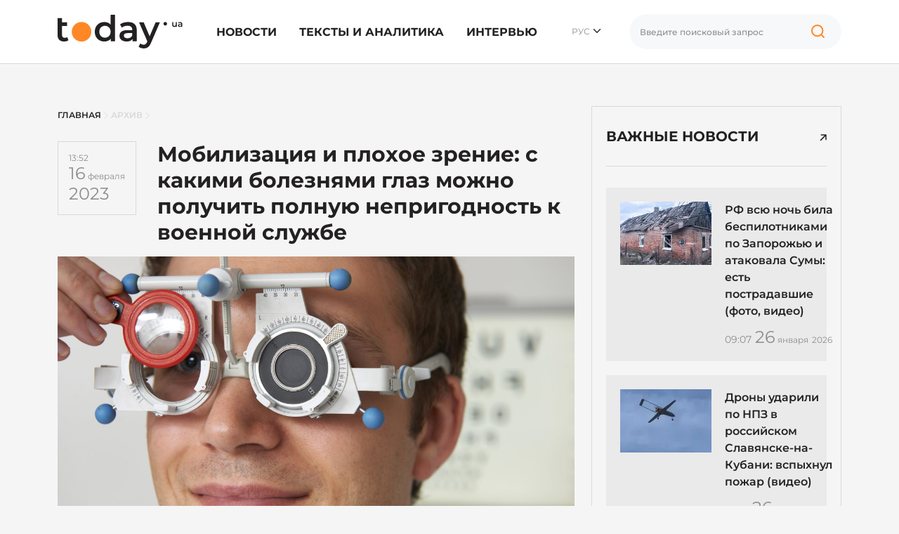

--- FILE ---
content_type: text/html; charset=UTF-8
request_url: https://today.ua/ru/mobylyzatsyya-y-plohoe-zrenye-s-kakymy-boleznyamy-glaz-mozhno-poluchyt-polnuyu-neprygodnost-k-voennoj-sluzhbe/
body_size: 25164
content:
<!DOCTYPE html>
<html lang="ru">
<head>
    <meta charset="UTF-8">
    <meta name="viewport" content="width=device-width, initial-scale=1.0">


    

        

        <link href="https://today.ua/mobilizatsiya-ta-poganyj-zir-z-yakymy-hvorobamy-ochej-mozhna-otrymaty-povnu-neprydatnist-do-vijskovoyi-sluzhby/" rel="alternate" hreflang="x-default">
        <link href="https://today.ua/mobilizatsiya-ta-poganyj-zir-z-yakymy-hvorobamy-ochej-mozhna-otrymaty-povnu-neprydatnist-do-vijskovoyi-sluzhby/" rel="alternate" hreflang="uk">

                    <link href="https://today.ua/ru/mobylyzatsyya-y-plohoe-zrenye-s-kakymy-boleznyamy-glaz-mozhno-poluchyt-polnuyu-neprygodnost-k-voennoj-sluzhbe/" rel="canonical">

            <link
                href="https://today.ua/ru/mobylyzatsyya-y-plohoe-zrenye-s-kakymy-boleznyamy-glaz-mozhno-poluchyt-polnuyu-neprygodnost-k-voennoj-sluzhbe/"
                rel="alternate" hreflang="ru">
        
    
    


    

    
    
    
    

    <link rel="stylesheet" href="https://today.ua/css/all.css?v=43">

    
    
        <title>Мобилизация и плохое зрение: с какими болезнями глаз можно получить полную непригодность к военной службе
        - today.ua</title>
    <meta name="description"
          content="Всеобщая мобилизация в Украине продлена до 18 мая. Военнообязанные, которые получают повестки, направляются на военно-врачебную комиссию. В украинском законодательстве есть четкий перечень болезней, которые могут стать основанием для получения призывником">



    <meta name="csrf-token" content="adgKovkpdFuGbkH5RLp4KTGjNZtV04BiZE9UKig4">

    
        <meta property="og:title"
          content="Мобилизация и плохое зрение: с какими болезнями глаз можно получить полную непригодность к военной службе"/>
    <meta property="og:description"
          content="Всеобщая мобилизация в Украине продлена до 18 мая. Военнообязанные, которые получают повестки, направляются на военно-врачебную комиссию. В украинском законодательстве есть четкий перечень болезней, которые могут стать основанием для получения призывником"/>
            <meta property="og:image" content="https://today.ua/wp-content/uploads/2023/02/zo.jpg"/>
        <meta property="og:image:width" content="1200"/>
    <meta property="og:image:height" content="650"/>
    <meta property="og:url" content="https://today.ua/ru/mobylyzatsyya-y-plohoe-zrenye-s-kakymy-boleznyamy-glaz-mozhno-poluchyt-polnuyu-neprygodnost-k-voennoj-sluzhbe/"/>
    <meta property="og:type" content="article">
    <meta property="og:site_name" content="Today.ua">
    <meta property="og:published_time"
          content="2023-02-16T13:52:19+02:00">
    <meta property="og:modified_time"
          content="2023-02-16T13:52:19+02:00">


    <meta name="twitter:site" content="https://today.ua/">
    <meta name="twitter:card" content="photo">
    <meta name="twitter:title"
          content="Мобилизация и плохое зрение: с какими болезнями глаз можно получить полную непригодность к военной службе">
            <meta name="twitter:image" content="https://today.ua/wp-content/uploads/2023/02/zo.jpg">
        <meta name="twitter:url" content="https://today.ua/ru/mobylyzatsyya-y-plohoe-zrenye-s-kakymy-boleznyamy-glaz-mozhno-poluchyt-polnuyu-neprygodnost-k-voennoj-sluzhbe/">

    <meta name="robots" content="max-image-preview:large">


<link rel="preconnect" href="https://www.googletagmanager.com" crossorigin>
<link rel="dns-prefetch" href="https://www.googletagmanager.com">
<link rel="preconnect" href="https://static.cloudflareinsights.com" crossorigin>
<link rel="dns-prefetch" href="https://static.cloudflareinsights.com">
<!--
<link rel="preload"
      href="https://today.ua/fonts/montserrat/JTUSjIg1_i6t8kCHKm459Wlhyw.woff2"
      as="font"
      type="font/woff2"
      crossorigin="anonymous">

<link rel="preload"
      href="https://today.ua/fonts/montserrat/JTUQjIg1_i6t8kCHKm459WxRyS7m.woff2"
      as="font"
      type="font/woff2"
      crossorigin="anonymous">

<link rel="preload"
      href="https://today.ua/fonts/montserrat/JTUSjIg1_i6t8kCHKm459W1hyzbi.woff2"
      as="font"
      type="font/woff2"
      crossorigin="anonymous">

<link rel="preload"
      href="https://today.ua/fonts/montserrat/JTUQjIg1_i6t8kCHKm459WxRzS7mw9c.woff2"
      as="font"
      type="font/woff2"
      crossorigin="anonymous">

            <link rel="preload"
              as="image"
              type="image/webp"
              href="https://today.ua/wp-content/uploads/2023/02/zo.jpg"
              imagesrcset="https://today.ua/wp-content/uploads/2023/02/zo.jpg 480w, https://today.ua/wp-content/uploads/2023/02/zo.jpg 730w"
              imagesizes="(max-width: 480px) 480px, (min-width: 481px) 730px"
        >
        -->

    <script type="application/ld+json">
{
  "@context": "https://schema.org",
  "@graph": [
    {
      "@type": ["NewsMediaOrganization", "Organization"],
      "@id": "https://today.ua/#organization",
      "name": "Today.ua",
      "url": "https://today.ua/",
      "description": "Сайт новостей Украины и мира today.ua ➤ Самые актуальные новости ✓ Статьи ✓ Аналитика ✓ Интервью ✓ Истории ➤ Всеукраинский информационный портал today.ua",
      "legalName": "ТОВ \"ТУДЕЙ\"",
      "foundingDate": "2017",
      "logo": {
        "@type": "ImageObject",
        "@id": "https://today.ua/#logo",
        "url": "https://today.ua/img/logo.png",
        "width": 1780,
        "height": 480
      },
      "sameAs": [
        "https://www.facebook.com/todayuanews/",
        "https://t.me/main_news_today"
      ],
      "email": "info@today.ua",
      "address": {
        "@type": "PostalAddress",
        "addressCountry": "UA",
        "addressLocality": "Київ",
        "streetAddress": "вул. Ділова 5, оф. 408"
      },
      "contactPoint": [
        {
          "@type": "ContactPoint",
          "contactType": "editorial",
          "email": "info@today.ua",
          "url": "https://today.ua/contacts/"
        }
      ],
      "publishingPrinciples": "https://today.ua/editorial-policy/"
    },
    {
      "@type": "WebPage",
      "@id": "https://today.ua/ru/mobylyzatsyya-y-plohoe-zrenye-s-kakymy-boleznyamy-glaz-mozhno-poluchyt-polnuyu-neprygodnost-k-voennoj-sluzhbe/",
      "url": "https://today.ua/ru/mobylyzatsyya-y-plohoe-zrenye-s-kakymy-boleznyamy-glaz-mozhno-poluchyt-polnuyu-neprygodnost-k-voennoj-sluzhbe/",
      "name": "Мобилизация и плохое зрение: с какими болезнями глаз можно получить полную непригодность к военной службе",
      "inLanguage": "ru",
      "isPartOf": {
        "@id": "https://today.ua/#website"
      },
      "about": { "@id": "https://today.ua/#organization" }
    },
    {
      "@type": "Person",
      "@id": "https://today.ua/authors/15/#person",
      "name": "Лобанова Елизавета",
      "url": "https://today.ua/authors/15/",
      "worksFor": { "@id": "https://today.ua/#organization" }
    },
    {
      "@type": "WebSite",
      "@id": "https://today.ua/#website",
      "url": "https://today.ua/",
      "name": "Today.ua",
      "publisher": { "@id": "https://today.ua/#organization"}
    },
    {
      "@type": "NewsArticle",
      "@id": "https://today.ua/ru/mobylyzatsyya-y-plohoe-zrenye-s-kakymy-boleznyamy-glaz-mozhno-poluchyt-polnuyu-neprygodnost-k-voennoj-sluzhbe/#article",
      "mainEntityOfPage": {
        "@id": "https://today.ua/ru/mobylyzatsyya-y-plohoe-zrenye-s-kakymy-boleznyamy-glaz-mozhno-poluchyt-polnuyu-neprygodnost-k-voennoj-sluzhbe/"
      },
      "headline": "Мобилизация и плохое зрение: с какими болезнями глаз можно получить полную непригодность к военной службе",
      "datePublished": "2023-02-16T13:52:19+02:00",
      "dateModified": "2023-02-16T13:52:19+02:00",
      "image": {
        "@type": "ImageObject",
        "url": "https://today.ua/storage/wp-content/uploads/2023/02/zo.jpg",
        "width": 1200,
        "height": 650
      },
      "publisher": { "@id": "https://today.ua/#organization" },
    "author": {
    "@id": "https://today.ua/authors/15/#person"
    }
    }
  ]
}
</script>


    <link rel="alternate" type="application/rss+xml" href="https://today.ua/ru/rss/">

</head>
<body class="homepage  left-border ">

<!-- Google Tag Manager -->
<script>(function (w, d, s, l, i) {
        w[l] = w[l] || [];
        w[l].push({
            'gtm.start':
                new Date().getTime(), event: 'gtm.js'
        });
        var f = d.getElementsByTagName(s)[0],
            j = d.createElement(s), dl = l != 'dataLayer' ? '&l=' + l : '';
        j.async = true;
        j.src =
            'https://www.googletagmanager.com/gtm.js?id=' + i + dl;
        f.parentNode.insertBefore(j, f);
    })(window, document, 'script', 'dataLayer', 'GTM-MGBTL574');</script>
<!-- End Google Tag Manager -->

<!-- Google Tag Manager (noscript) -->
<noscript>
    <iframe src="https://www.googletagmanager.com/ns.html?id=GTM-MGBTL574"
            height="0" width="0" style="display:none;visibility:hidden"></iframe>
</noscript>
<!-- End Google Tag Manager (noscript) -->

<header class="header">
    <div class="container">
        <div class="row">
            <div class="col-12">
                <div class="df df-c">
                    <div class="df-item">
                        <a href="https://today.ua/ru/">
                            <svg width="178" height="48" viewBox="0 0 178 48" fill="none"
                                 xmlns="http://www.w3.org/2000/svg">
                                <path
                                    d="M15.4232 36.2523C14.6791 36.8611 13.7659 37.3177 12.6835 37.6221C11.635 37.9265 10.5189 38.0787 9.33508 38.0787C6.35868 38.0787 4.05873 37.3008 2.43524 35.745C0.811746 34.1891 0 31.923 0 28.9466V4.64493H6.34177V10.8345H13.5967V15.9079H6.34177V28.7944C6.34177 30.1135 6.66308 31.1281 7.30572 31.8384C7.98217 32.5149 8.9123 32.8531 10.0961 32.8531C11.5166 32.8531 12.7004 32.4811 13.6475 31.737L15.4232 36.2523Z"
                                    fill="#232121"/>
                                <path
                                    d="M81.7369 0.0788536V37.7236H75.6488V34.2229C74.6003 35.5082 73.2981 36.4721 71.7423 37.1148C70.2202 37.7574 68.5291 38.0787 66.6689 38.0787C64.0645 38.0787 61.7138 37.5037 59.6168 36.3538C57.5536 35.2038 55.9301 33.5803 54.7463 31.4833C53.5625 29.3525 52.9706 26.9172 52.9706 24.1776C52.9706 21.4379 53.5625 19.0196 54.7463 16.9226C55.9301 14.8256 57.5536 13.2021 59.6168 12.0521C61.7138 10.9021 64.0645 10.3272 66.6689 10.3272C68.4615 10.3272 70.1019 10.6316 71.5901 11.2404C73.0783 11.8492 74.3466 12.7624 75.3951 13.98V0.0788536H81.7369ZM67.4299 32.6502C68.9519 32.6502 70.3217 32.3119 71.5393 31.6355C72.757 30.9252 73.7209 29.9274 74.4312 28.6422C75.1415 27.3569 75.4966 25.8687 75.4966 24.1776C75.4966 22.4864 75.1415 20.9982 74.4312 19.713C73.7209 18.4277 72.757 17.4468 71.5393 16.7704C70.3217 16.0601 68.9519 15.705 67.4299 15.705C65.9078 15.705 64.538 16.0601 63.3204 16.7704C62.1028 17.4468 61.1388 18.4277 60.4286 19.713C59.7183 20.9982 59.3631 22.4864 59.3631 24.1776C59.3631 25.8687 59.7183 27.3569 60.4286 28.6422C61.1388 29.9274 62.1028 30.9252 63.3204 31.6355C64.538 32.3119 65.9078 32.6502 67.4299 32.6502Z"
                                    fill="#232121"/>
                                <path
                                    d="M100.383 10.3272C104.374 10.3272 107.418 11.2911 109.515 13.219C111.646 15.1131 112.711 17.988 112.711 21.8438V37.7236H106.725V34.4259C105.947 35.6097 104.831 36.5229 103.376 37.1655C101.956 37.7743 100.231 38.0787 98.2013 38.0787C96.1719 38.0787 94.3962 37.7405 92.8742 37.064C91.3522 36.3538 90.1684 35.3898 89.3228 34.1722C88.5111 32.9208 88.1052 31.5171 88.1052 29.9613C88.1052 27.526 89.0015 25.5812 90.7941 24.1268C92.6206 22.6386 95.4786 21.8945 99.3682 21.8945H106.369V21.4887C106.369 19.5946 105.795 18.1402 104.645 17.1255C103.528 16.1108 101.854 15.6035 99.6219 15.6035C98.0998 15.6035 96.5947 15.8403 95.1065 16.3138C93.6521 16.7873 92.4176 17.4468 91.4029 18.2924L88.917 13.6756C90.3375 12.5933 92.0456 11.7646 94.0411 11.1896C96.0367 10.6146 98.1506 10.3272 100.383 10.3272ZM99.5204 33.4619C101.11 33.4619 102.514 33.1068 103.731 32.3965C104.983 31.6524 105.862 30.6039 106.369 29.251V26.1055H99.8248C96.1719 26.1055 94.3455 27.3062 94.3455 29.7076C94.3455 30.8576 94.8021 31.7708 95.7153 32.4472C96.6285 33.1237 97.8969 33.4619 99.5204 33.4619Z"
                                    fill="#232121"/>
                                <path
                                    d="M145.722 10.6316L133.038 39.9052C131.854 42.8477 130.417 44.9109 128.726 46.0947C127.035 47.3123 124.988 47.9211 122.587 47.9211C121.234 47.9211 119.898 47.7013 118.579 47.2616C117.26 46.8219 116.178 46.2131 115.332 45.4352L117.869 40.7676C118.478 41.3426 119.188 41.7992 120 42.1375C120.845 42.4757 121.691 42.6448 122.536 42.6448C123.652 42.6448 124.566 42.3573 125.276 41.7823C126.02 41.2073 126.696 40.2434 127.305 38.8905L127.762 37.8251L115.941 10.6316H122.536L131.06 30.6715L139.634 10.6316H145.722Z"
                                    fill="#232121"/>
                                <path
                                    d="M169.795 10.4392V17.2122H168.285V16.3497C168.031 16.6541 167.714 16.8909 167.334 17.06C166.953 17.2206 166.543 17.301 166.104 17.301C165.199 17.301 164.484 17.0515 163.96 16.5526C163.444 16.0453 163.186 15.297 163.186 14.3077V10.4392H164.772V14.092C164.772 14.7008 164.907 15.1575 165.178 15.4619C165.457 15.7578 165.85 15.9058 166.357 15.9058C166.924 15.9058 167.372 15.7324 167.702 15.3858C168.04 15.0306 168.209 14.5233 168.209 13.8637V10.4392H169.795Z"
                                    fill="#232121"/>
                                <path
                                    d="M174.458 10.3631C175.456 10.3631 176.217 10.6041 176.741 11.086C177.274 11.5596 177.54 12.2783 177.54 13.2422V17.2122H176.043V16.3878C175.849 16.6837 175.57 16.912 175.206 17.0727C174.851 17.2249 174.42 17.301 173.912 17.301C173.405 17.301 172.961 17.2164 172.581 17.0473C172.2 16.8697 171.904 16.6287 171.693 16.3243C171.49 16.0115 171.388 15.6606 171.388 15.2716C171.388 14.6628 171.612 14.1766 172.061 13.813C172.517 13.4409 173.232 13.2549 174.204 13.2549H175.954V13.1535C175.954 12.6799 175.811 12.3163 175.523 12.0627C175.244 11.809 174.826 11.6822 174.268 11.6822C173.887 11.6822 173.511 11.7414 173.139 11.8597C172.775 11.9781 172.466 12.143 172.213 12.3544L171.591 11.2002C171.946 10.9296 172.373 10.7224 172.872 10.5787C173.371 10.4349 173.9 10.3631 174.458 10.3631ZM174.242 16.1468C174.64 16.1468 174.991 16.058 175.295 15.8804C175.608 15.6944 175.828 15.4323 175.954 15.094V14.3077H174.318C173.405 14.3077 172.948 14.6078 172.948 15.2082C172.948 15.4957 173.063 15.724 173.291 15.8931C173.519 16.0622 173.836 16.1468 174.242 16.1468Z"
                                    fill="#232121"/>
                                <path
                                    d="M48.0453 24.2375C48.0453 31.9429 41.7989 38.1894 34.0934 38.1894C26.388 38.1894 20.1416 31.9429 20.1416 24.2375C20.1416 16.5321 26.388 10.2856 34.0934 10.2856C41.7989 10.2856 48.0453 16.5321 48.0453 24.2375Z"
                                    fill="#FF8726"/>
                                <path
                                    d="M155.855 12.8223C155.855 14.2233 154.72 15.359 153.319 15.359C151.918 15.359 150.782 14.2233 150.782 12.8223C150.782 11.4213 151.918 10.2856 153.319 10.2856C154.72 10.2856 155.855 11.4213 155.855 12.8223Z"
                                    fill="#232121"/>
                            </svg>


                        </a>
                    </div>
                    <div class="df-item d-none d-lg-block">
                        <ul class="list-group list-group-horizontal mm">
                                                                                                <li class="list-group-item">
                                        <a href="https://today.ua/ru/news/">Новости</a>
                                                                                    <div class="sub-menu">
                                                <ul>
                                                                                                                                                                        <li>
                                                                <a href="https://today.ua/ru/news/politics/"
                                                                >Политика</a>
                                                            </li>
                                                                                                                                                                                                                                <li>
                                                                <a href="https://today.ua/ru/news/economics/"
                                                                >Экономика</a>
                                                            </li>
                                                                                                                                                                                                                                <li>
                                                                <a href="https://today.ua/ru/news/society/"
                                                                >Общество</a>
                                                            </li>
                                                                                                                                                                                                                                <li>
                                                                <a href="https://today.ua/ru/news/world/"
                                                                >Мир</a>
                                                            </li>
                                                                                                                                                                                                                                <li>
                                                                <a href="https://today.ua/ru/news/events/"
                                                                >События</a>
                                                            </li>
                                                                                                                                                                                                                                                                                                                                            <li>
                                                                <a href="https://today.ua/ru/news/show-business/"
                                                                >Шоу-бизнес</a>
                                                            </li>
                                                                                                                                                                                                                                <li>
                                                                <a href="https://today.ua/ru/news/tehno/"
                                                                >Техно</a>
                                                            </li>
                                                                                                                                                                                                                                <li>
                                                                <a href="https://today.ua/ru/news/avto/"
                                                                >Авто</a>
                                                            </li>
                                                                                                                                                                                                                                <li>
                                                                <a href="https://today.ua/ru/news/lifestyle/"
                                                                >Лайфстайл</a>
                                                            </li>
                                                                                                                                                            </ul>
                                            </div>
                                                                            </li>
                                                                                                                                <li class="list-group-item">
                                        <a href="https://today.ua/ru/texts-and-analytics/">Тексты и аналитика</a>
                                                                            </li>
                                                                                                                                <li class="list-group-item">
                                        <a href="https://today.ua/ru/interview/">Интервью</a>
                                                                            </li>
                                                                                                                        

                        </ul>
                    </div>
                    <div class="df-item d-none d-lg-block">
                        <div class="hls">
                            <div class="language-selected">
                                                                    <span class="current-language">РУС</span>
                                                                <ul class="language-switcher-desc">
                                                                                                                            <li>
                            <a href="https://today.ua/mobilizatsiya-ta-poganyj-zir-z-yakymy-hvorobamy-ochej-mozhna-otrymaty-povnu-neprydatnist-do-vijskovoyi-sluzhby/"
                   >УКР</a>
                    </li>
    


                                                                    </ul>
                            </div>
                        </div>
                    </div>
                                        <div class="df-item d-none d-lg-block">
                        <div class="search-wrapper">
                            <form action="https://today.ua/ru/search/">
                                <div class="search-box">
                                    <input type="text" name="search" class="search-input form-control vlad"
                                           placeholder="Введите поисковый запрос">

                                    <button class="search-icon" type="button">

                                        <svg width="40" height="40" viewBox="0 0 40 40" fill="none"
                                             xmlns="http://www.w3.org/2000/svg">
                                            <path
                                                d="M27.1364 24.161C28.567 22.7676 29.4545 20.8257 29.4545 18.6779C29.4545 14.4375 25.9949 11 21.7273 11C17.4596 11 14 14.4375 14 18.6779C14 22.9183 17.4596 26.3558 21.7273 26.3558C23.8333 26.3558 25.7426 25.5187 27.1364 24.161ZM27.1364 24.161L31 28"
                                                stroke="#FF8726" stroke-width="2" stroke-linecap="round"/>
                                        </svg>

                                    </button>
                                </div>
                            </form>
                        </div>
                    </div>

                    <div class="df-item d-sm-block d-xs-block d-xxl-none d-xl-none d-lg-none d-md-block">
                        <div class="hmb">
                            <div class="bar1"></div>
                            <div class="bar2"></div>
                            <div class="bar3"></div>
                        </div>
                    </div>

                </div>
            </div>
        </div>
    </div>

</header>
<div class="mmc" id="mmc">
    <div class="mmc-cont">
        <div class="container">
            <div class="row mt30">
                <div class="col-12">
                                                    <ul class="language-switcher list-inline">
            <li>
                <a
                                            href="https://today.ua/mobilizatsiya-ta-poganyj-zir-z-yakymy-hvorobamy-ochej-mozhna-otrymaty-povnu-neprydatnist-do-vijskovoyi-sluzhby/"
                                        >Укр</a>
            </li>
            <li>
                <a
                                         class="active" >Ру</a>
            </li>
        </ul>
    

                </div>
            </div>
            <div class="row mt20">
                <div class="col-12">
                    <div class="search-wrapper">
                        <form action="https://today.ua/ru/search/">
                            <div class="search-box">
                                <input type="text" name="search" class="search-input form-control"
                                       placeholder="Введите поисковый запрос">

                                <button class="search-icon" type="submit">


                                    <svg width="40" height="40" viewBox="0 0 40 40" fill="none"
                                         xmlns="http://www.w3.org/2000/svg">
                                        <path
                                            d="M27.1364 24.161C28.567 22.7676 29.4545 20.8257 29.4545 18.6779C29.4545 14.4375 25.9949 11 21.7273 11C17.4596 11 14 14.4375 14 18.6779C14 22.9183 17.4596 26.3558 21.7273 26.3558C23.8333 26.3558 25.7426 25.5187 27.1364 24.161ZM27.1364 24.161L31 28"
                                            stroke="#FF8726" stroke-width="2" stroke-linecap="round"/>
                                    </svg>

                                </button>
                            </div>
                        </form>
                    </div>
                </div>
            </div>
            <div class="row mt30">
                <div class="col-12">
                    <ul class="list-group mm">
                                                                                    <li class="list-group-item">
                                    <a href="https://today.ua/ru/news/">Новости</a>
                                    <div class="sub-menu">
                                        <ul>

                                                                                            <li>
                                                    <a href="https://today.ua/ru/news/politics/">Политика</a>
                                                </li>
                                                                                            <li>
                                                    <a href="https://today.ua/ru/news/economics/">Экономика</a>
                                                </li>
                                                                                            <li>
                                                    <a href="https://today.ua/ru/news/society/">Общество</a>
                                                </li>
                                                                                            <li>
                                                    <a href="https://today.ua/ru/news/world/">Мир</a>
                                                </li>
                                                                                            <li>
                                                    <a href="https://today.ua/ru/news/events/">События</a>
                                                </li>
                                                                                            <li>
                                                    <a href="https://today.ua/ru/news/sport/">Спорт</a>
                                                </li>
                                                                                            <li>
                                                    <a href="https://today.ua/ru/news/show-business/">Шоу-бизнес</a>
                                                </li>
                                                                                            <li>
                                                    <a href="https://today.ua/ru/news/tehno/">Техно</a>
                                                </li>
                                                                                            <li>
                                                    <a href="https://today.ua/ru/news/avto/">Авто</a>
                                                </li>
                                                                                            <li>
                                                    <a href="https://today.ua/ru/news/lifestyle/">Лайфстайл</a>
                                                </li>
                                            
                                        </ul>
                                    </div>
                                </li>
                                                                                                                <li class="list-group-item">
                                    <a href="https://today.ua/ru/texts-and-analytics/">Тексты и аналитика</a>
                                    <div class="sub-menu">
                                        <ul>

                                            
                                        </ul>
                                    </div>
                                </li>
                                                                                                                <li class="list-group-item">
                                    <a href="https://today.ua/ru/interview/">Интервью</a>
                                    <div class="sub-menu">
                                        <ul>

                                            
                                        </ul>
                                    </div>
                                </li>
                                                                                                                            </ul>
                </div>
            </div>
            <div class="row">
                <div class="col-12">
                    <div class="subscribe-block">
                        <div class="subscribe-title">Подпишитесь на Today.ua</div>
                        <div class="subscribe-text mt10">Будьте всегда в курсе последних новостей.</div>
                        <div class="subscribe-social mt30">
                            <ul class="list-unstyled list-inline">
                                <li>
                                    <a href="https://t.me/+qgONpmy82zhiOTRi" target="_blank" rel="nofollow">
                                        <svg width="21" height="20" viewBox="0 0 21 20" fill="none"
                                             xmlns="http://www.w3.org/2000/svg">
                                            <path
                                                d="M20.0207 1.20475C19.6809 0.911459 19.1472 0.869495 18.5953 1.09499C18.0149 1.33202 2.16512 8.25098 1.51992 8.53366C1.40257 8.57517 0.377694 8.96437 0.483263 9.83132C0.577505 10.613 1.40121 10.9367 1.5018 10.974L5.53109 12.3782C5.79841 13.2839 6.78387 16.6253 7.0018 17.3392C7.13773 17.7842 7.35929 18.3689 7.74758 18.4893C8.0883 18.623 8.42719 18.5008 8.64648 18.3256L11.1099 16L15.0866 19.1565L15.1813 19.2142C15.4514 19.3359 15.7101 19.3968 15.957 19.3968C16.1478 19.3968 16.3308 19.3604 16.5057 19.2875C17.1015 19.0385 17.3398 18.4607 17.3648 18.3952L20.3352 2.68086C20.5164 1.84158 20.2645 1.41457 20.0207 1.20475ZM9.08462 12.9399L7.72538 16.629L6.36612 12.0176L16.7871 4.17819L9.08462 12.9399Z"
                                                fill="#FF8726"/>
                                        </svg>
                                        Telegram
                                    </a>
                                </li>
                                <li>
                                    <a href="https://news.google.com/publications/CAAqIQgKIhtDQklTRGdnTWFnb0tDSFJ2WkdGNUxuVmhLQUFQAQ?ceid=UA:ru&amp;oc=3&amp;hl=ru&amp;gl=UA"
                                       target="_blank" rel="nofollow">
                                        <svg width="28" height="23" viewBox="0 0 28 23" fill="none"
                                             xmlns="http://www.w3.org/2000/svg">
                                            <path
                                                d="M21.8355 4.27443V1.09256C21.8347 0.913768 21.763 0.7426 21.6361 0.6166C21.5093 0.4906 21.3376 0.420055 21.1589 0.420438H6.82505C6.73612 0.419635 6.64791 0.436409 6.56548 0.469796C6.48305 0.503182 6.40802 0.552524 6.34472 0.614987C6.28141 0.677451 6.23107 0.751805 6.19658 0.83378C6.16209 0.915755 6.14413 1.00374 6.14374 1.09267V4.22916L15.4298 0.851401C15.5959 0.799977 15.7756 0.816468 15.9296 0.897264C16.0835 0.97806 16.1992 1.11658 16.2512 1.28248L16.8542 2.94048L21.8355 4.27443ZM26.8111 6.12667L17.0682 3.50558L17.9003 5.7921H24.08C24.2597 5.79251 24.432 5.86409 24.5591 5.99119C24.6862 6.11829 24.7578 6.29056 24.7582 6.47031V16.2041L27.245 6.9451C27.2958 6.77902 27.2787 6.59957 27.1973 6.44612C27.116 6.29268 26.9771 6.17779 26.8111 6.12667ZM3.22428 6.47031C3.2251 6.29065 3.29684 6.11858 3.4239 5.99156C3.55096 5.86455 3.72305 5.79286 3.90271 5.7921H17.3547L15.9499 1.92903C15.896 1.76441 15.7794 1.62765 15.6254 1.54837C15.4714 1.4691 15.2923 1.45369 15.127 1.50548L1.1186 6.60455C0.957536 6.67098 0.829438 6.79864 0.762467 6.95948C0.695496 7.12032 0.695133 7.30117 0.761457 7.46228L3.22428 14.2267V6.47031ZM3.22428 6.47031C3.2251 6.29065 3.29684 6.11858 3.4239 5.99156C3.55096 5.86455 3.72305 5.79286 3.90271 5.7921H17.3547L15.9499 1.92903C15.896 1.76441 15.7794 1.62765 15.6254 1.54837C15.4714 1.4691 15.2923 1.45369 15.127 1.50548L1.1186 6.60455C0.957536 6.67098 0.829438 6.79864 0.762467 6.95948C0.695496 7.12032 0.695133 7.30117 0.761457 7.46228L3.22428 14.2267V6.47031ZM24.2488 21.4627C24.2484 21.6425 24.1768 21.8148 24.0497 21.942C23.9225 22.0691 23.7502 22.1407 23.5704 22.141H4.41347C4.23369 22.1407 4.06137 22.0691 3.93425 21.942C3.80712 21.8148 3.73553 21.6425 3.73515 21.4627V6.9814C3.73553 6.80161 3.80712 6.6293 3.93425 6.50217C4.06137 6.37505 4.23369 6.30346 4.41347 6.30308H23.5703C23.7501 6.30346 23.9224 6.37505 24.0495 6.50217C24.1767 6.6293 24.2483 6.80161 24.2486 6.9814L24.2488 21.4627ZM20.8937 17.6781V16.3547C20.8936 16.3311 20.8843 16.3085 20.8676 16.2918C20.8509 16.2752 20.8283 16.2658 20.8047 16.2658H14.8586V17.7731H20.8047C20.8168 17.7729 20.8288 17.7703 20.8399 17.7654C20.851 17.7605 20.861 17.7534 20.8694 17.7445C20.8777 17.7356 20.8841 17.7252 20.8883 17.7138C20.8925 17.7024 20.8943 17.6903 20.8937 17.6781ZM21.7979 14.8143V13.4849C21.7981 13.4731 21.7959 13.4614 21.7915 13.4505C21.7872 13.4395 21.7806 13.4295 21.7724 13.4211C21.7641 13.4127 21.7542 13.406 21.7434 13.4014C21.7325 13.3969 21.7208 13.3945 21.709 13.3945H14.8586V14.9018H21.709C21.7209 14.902 21.7327 14.8998 21.7437 14.8953C21.7546 14.8908 21.7646 14.8841 21.7729 14.8757C21.7813 14.8672 21.7878 14.8571 21.7921 14.8461C21.7964 14.835 21.7984 14.8232 21.798 14.8113L21.7979 14.8143ZM20.8937 11.9507V10.6152C20.8936 10.5916 20.8843 10.569 20.8676 10.5523C20.8509 10.5356 20.8283 10.5263 20.8047 10.5263H14.8586V12.0335H20.8047C20.8279 12.0332 20.8501 12.0239 20.8667 12.0076C20.8832 11.9914 20.8929 11.9693 20.8937 11.9461V11.9507ZM9.73112 13.5438V14.9002H11.6905C11.5292 15.7292 10.7997 16.3307 9.73112 16.3307C9.16494 16.3105 8.62867 16.0714 8.23526 15.6638C7.84184 15.2561 7.62198 14.7117 7.62198 14.1451C7.62198 13.5786 7.84184 13.0342 8.23526 12.6265C8.62867 12.2188 9.16494 11.9798 9.73112 11.9596C10.2467 11.951 10.745 12.1459 11.1178 12.5022L12.1517 11.4698C11.4971 10.8542 10.6296 10.5161 9.73112 10.5263C8.77174 10.5263 7.85164 10.9074 7.17325 11.5858C6.49487 12.2642 6.11375 13.1843 6.11375 14.1437C6.11375 15.103 6.49487 16.0231 7.17325 16.7015C7.85164 17.3799 8.77174 17.761 9.73112 17.761C11.8216 17.761 13.1978 16.2914 13.1978 14.222C13.1966 13.9928 13.1774 13.764 13.1404 13.5377L9.73112 13.5438Z"
                                                fill="#FF8726"/>
                                        </svg>


                                        Google News</a>
                                </li>
                            </ul>
                        </div>
                    </div>
                </div>
            </div>
            <div class="mt30"></div>
        </div>
    </div>
</div>



    <main class="main main-padding">
        <div class="container">
            <div class="row">
                <div class="col-lg-8">

                    <div class="row breadcrumbs">
    <div class="col-12" aria-label="breadcrumb">
        <ul class="list-bread" itemscope itemtype="https://schema.org/BreadcrumbList">
            <li itemprop="itemListElement" itemscope itemtype="https://schema.org/ListItem" class="breadcrumb-item">
                <a title="Главная" itemprop="item" href="https://today.ua/ru/">
                    <span itemprop="name">Главная</span>
                    <meta itemprop="position" content="0">
                </a>
            </li>
            <li>

                <svg width="6" height="9" viewBox="0 0 6 9" fill="none" xmlns="http://www.w3.org/2000/svg">
                    <path d="M1 0.5L5 4.5L1 8.5" stroke="#D9D9D9" stroke-linecap="round"/>
                </svg>

            </li>
                                                <li itemprop="itemListElement" itemscope itemtype="https://schema.org/ListItem"
                        class="breadcrumb-item">
                        <a title="Архив" itemprop="item"
                           href="https://today.ua/ru/archive/">
                            <span itemprop="name">Архив</span>
                            <meta itemprop="position" content="1">
                        </a>
                    </li>
                    <li>

                        <svg width="6" height="9" viewBox="0 0 6 9" fill="none" xmlns="http://www.w3.org/2000/svg">
                            <path d="M1 0.5L5 4.5L1 8.5" stroke="#D9D9D9" stroke-linecap="round"/>
                        </svg>

                    </li>
                                            
                    <li  style="display:none;"                     itemprop="itemListElement" itemscope itemtype="https://schema.org/ListItem"
                        class="breadcrumb-item active" aria-current="page">
                            <span itemprop="item" itemscope itemtype="https://schema.org/WebPage">
                            <span itemprop="name">Мобилизация и плохое зрение: с какими болезнями глаз можно получить полную непригодность к военной службе</span>
                            </span>
                        <meta itemprop="position" content="2">
                    </li>
                                    </ul>
    </div>
</div>


                    <article class="article"
         data-slug="365810-mobilizatsiya-ta-poganyj-zir-z-yakymy-hvorobamy-ochej-mozhna-otrymaty-povnu-neprydatnist-do-vijskovoyi-sluzhby"
        data-title="Мобилизация и плохое зрение: с какими болезнями глаз можно получить полную непригодность к военной службе">
    <div class="row">
        <div class="col-12">
            <div itemscope itemprop="mainEntityOfPage"
                 itemtype="https://schema.org/WebPage"

                                                           itemid="https://today.ua/ru/mobylyzatsyya-y-plohoe-zrenye-s-kakymy-boleznyamy-glaz-mozhno-poluchyt-polnuyu-neprygodnost-k-voennoj-sluzhbe/"
                                              >
                <meta itemprop="name" content="Мобилизация и плохое зрение: с какими болезнями глаз можно получить полную непригодность к военной службе"/>
            </div>
            <div class="df align-items-start mt10 mobile-column justify-content-start">
                <div class="df-item">
                    <div class="ar-d-c">
                        <div
                            class="ar-time">13:52</div>
                        <div class="ar-date">
                            <span>16</span>
                            февраля
                        </div>
                        <div class="ar-year">
                            2023
                        </div>
                    </div>
                </div>
                <div class="df-item">
                    <h1 itemprop="headline" class="ar-t">
                        Мобилизация и плохое зрение: с какими болезнями глаз можно получить полную непригодность к военной службе
                    </h1>
                </div>
            </div>

        </div>
    </div>
    <div class="ar-cont">
        <div class="ar-img">
            <picture>
    <source media="(min-width: 768px)" srcset="https://today.ua/wp-content/uploads/2023/02/zo.jpg">

    <source media="(max-width: 767px)" srcset="https://today.ua/wp-content/uploads/2023/02/zo.jpg">
    <img
        class="article-image"
        decoding="async"
        loading="eager"
        fetchpriority="high"
        src="https://today.ua/wp-content/uploads/2023/02/zo.jpg"
        srcset="
        https://today.ua/wp-content/uploads/2023/02/zo.jpg 480w,
        https://today.ua/wp-content/uploads/2023/02/zo.jpg 1200w"
        sizes="(max-width: 767px) 100vw, 1200px"
        width="1200"
        height="650"
        alt="Мобилизация и плохое зрение: с какими болезнями глаз можно получить полную непригодность к военной службе - today.ua"
        title="Мобилизация и плохое зрение: с какими болезнями глаз можно получить полную непригодность к военной службе"
    />
</picture>


    <div itemprop="image" itemscope itemtype="https://schema.org/ImageObject">
        <meta itemprop="url" content="https://today.ua/wp-content/uploads/2023/02/zo.jpg" />
        <meta itemprop="width" content="1200" />
        <meta itemprop="height" content="650" />
    </div>
        </div>
        <div class="row about-news">

            <div class="df">
                <div class="df-item">
                    <div class="ar-views">
                        <svg width="26" height="20" viewBox="0 0 26 20" fill="none"
                             xmlns="http://www.w3.org/2000/svg">
                            <path
                                d="M2.17014 12.2432L1.39095 12.87L2.17014 12.2432ZM2.17014 7.75684L1.39095 7.13004L2.17014 7.75684ZM23.8299 12.2432L24.609 12.87L23.8299 12.2432ZM23.8299 7.75684L24.609 7.13004L23.8299 7.75684ZM25 10H26H25ZM23.0507 11.6164C22.0085 12.9119 20.5234 14.5282 18.7612 15.8132C16.9921 17.1032 15.0259 18 13 18V20C15.6129 20 17.9895 18.8512 19.9396 17.4292C21.8965 16.0022 23.5069 14.2401 24.609 12.87L23.0507 11.6164ZM13 18C10.9741 18 9.00786 17.1032 7.2388 15.8132C5.47659 14.5282 3.99146 12.9119 2.94932 11.6164L1.39095 12.87C2.49312 14.2401 4.10348 16.0022 6.06041 17.4292C8.01048 18.8512 10.3871 20 13 20V18ZM2.94932 8.38363C3.99146 7.08813 5.47659 5.47181 7.2388 4.1868C9.00786 2.89679 10.9741 2 13 2V0C10.3871 0 8.01048 1.14882 6.06041 2.57081C4.10348 3.99782 2.49312 5.75991 1.39095 7.13004L2.94932 8.38363ZM13 2C15.0259 2 16.9921 2.89679 18.7612 4.1868C20.5234 5.47181 22.0085 7.08813 23.0507 8.38363L24.609 7.13004C23.5069 5.75991 21.8965 3.99782 19.9396 2.57081C17.9895 1.14882 15.6129 0 13 0V2ZM2.94932 11.6164C2.11182 10.5753 2 10.3718 2 10H0C0 11.2053 0.668268 11.9716 1.39095 12.87L2.94932 11.6164ZM1.39095 7.13004C0.668268 8.02843 0 8.79468 0 10H2C2 9.62824 2.11182 9.42474 2.94932 8.38363L1.39095 7.13004ZM24.609 12.87C25.3317 11.9716 26 11.2053 26 10H24C24 10.3718 23.8882 10.5753 23.0507 11.6164L24.609 12.87ZM23.0507 8.38363C23.8882 9.42474 24 9.62824 24 10H26C26 8.79468 25.3317 8.02843 24.609 7.13004L23.0507 8.38363ZM15.3976 10C15.3976 11.3054 14.3305 12.375 13 12.375V14.375C15.4224 14.375 17.3976 12.4225 17.3976 10H15.3976ZM13 12.375C11.6695 12.375 10.6024 11.3054 10.6024 10H8.60239C8.60239 12.4225 10.5776 14.375 13 14.375V12.375ZM10.6024 10C10.6024 8.69461 11.6695 7.625 13 7.625V5.625C10.5776 5.625 8.60239 7.57747 8.60239 10H10.6024ZM13 7.625C14.3305 7.625 15.3976 8.69461 15.3976 10H17.3976C17.3976 7.57747 15.4224 5.625 13 5.625V7.625Z"
                                fill="#8D8D8D"/>
                        </svg>
                        <span class="view-count">9236</span>
                    </div>
                </div>
                                    <div class="df-item">
                        <div class="ar-author">
                            <div class="df">
                                <div class="df-item ar-a-i">

                                    
                                    <img
                                        class="lazy"
                                        loading="lazy"
                                        width="48" height="48"
                                        data-src="https://today.ua/storage/authors/February2025/yiDOEM8uzZudWPCprqtU.jpg"
                                        alt="Лобанова Єлизавета"/>
                                </div>
                                <div class="df-item">
                                    <div
                                        class="ar-a-name" itemprop="author" itemscope
                                        itemtype="https://schema.org/Person">

                                        <a itemprop="url"
                                           href="https://today.ua/ru/authors/15/"><span
                                                itemprop="name">Лобанова Елизавета</span></a>
                                    </div>
                                    <div
                                        class="ar-a-position">Выпускающий редактор до 2024 года
                                        today.ua
                                    </div>
                                </div>
                            </div>

                        </div>
                    </div>
                            </div>
            <hr class="mt30">

        </div>
        
        <!--<div itemprop="publisher" itemscope itemtype="https://schema.org/NewsMediaOrganization">-->
        <!--        <link itemprop="url" href="https://today.ua/">-->
        <!--        <link itemprop="sameAs" href="https://www.facebook.com/todayuanews">-->
        <!--        <meta itemprop="name"-->
        <!--              content="Today.ua">-->
        <!--        <meta itemprop="description"-->
        <!--              content="Сайт новостей Украины и мира today.ua ➤ Самые актуальные новости ✓ Статьи ✓ Аналитика ✓ Интервью ✓ Истории ➤ Всеукраинский информационный портал today.ua">-->
        <!--        <div itemprop="logo" itemscope itemtype="https://www.schema.org/ImageObject">-->
        <!--            <link itemprop="url" href="https://today.ua/svg/logo.svg">-->
        <!--            <link itemprop="contentUrl" href="https://today.ua/svg/logo.svg">-->
        <!--        </div>-->
        <!--    </div>-->
        
        <div itemprop="articleBody">
                            <p>Всеобщая мобилизация в Украине продлена до 18 мая. Военнообязанные, которые получают повестки, направляются на военно-врачебную комиссию. В украинском законодательстве есть четкий перечень болезней, которые могут стать основанием для получения призывником полной непригодности к военной службе. Среди них и болезни глаз.</p>
<p>Рассмотрим подробнее, с какими проблемами зрения человека не могут мобилизовать в период военного положения.</p>
<p><strong>Военнообязанных могут признать непригодными </strong>к военной службе с исключением с воинского учета в случае:</p>
<ul>
	<li>выраженных анатомических изменений или порока положения век, орбиты, конъюнктива со значительными нарушениями зрительных или двигательных функций на обоих глазах;</li>
	<li>резко выраженных, с прогрессирующим снижением зрительных функций или частыми обострениями на обоих глазах болезни склеры, роговицы (рубцы и помутнения), радужной оболочки, цилиарного тела, хрусталика (все виды катаракты), сосудистой оболочки;</li>
	<li>болезней стекловидного тела и глазного яблока;</li>
	<li>неврита зрительного нерва, болезни и поражения зрительного нерва и зрительных путей;</li>
</ul>
<div class="choice-block">
    <div class="choice-block-title">
        <div class="df">
            <div class="df-item">Выбор читателей</div>
            <div class="df-item">
                <a href="#" class="anc">

                    <svg width="10" height="10" viewBox="0 0 10 10" fill="none" xmlns="http://www.w3.org/2000/svg">
                        <path d="M9.75 1C9.75 0.585787 9.41421 0.25 9 0.250001L2.25 0.25C1.83579 0.25 1.5 0.585787 1.5 1C1.5 1.41421 1.83579 1.75 2.25 1.75H8.25V7.75C8.25 8.16421 8.58579 8.5 9 8.5C9.41421 8.5 9.75 8.16421 9.75 7.75L9.75 1ZM1.53033 9.53033L9.53033 1.53033L8.46967 0.46967L0.46967 8.46967L1.53033 9.53033Z" fill="#232121"/>
                    </svg>

                </a>
            </div>
        </div>
    </div>
    <hr>
    <div class="choice-block-content">
        <ul>
                            <li>
                    <a href="https://today.ua/ru/486126-bezpeka-bez-ilyuzij-koaliciya-ohochih-zminyuye-strategiyu-pislya-peregovoriv-v-oae/"
                    >Безопасность без иллюзий: &quot;коалиция желающих&quot; меняет стратегию после переговоров в ОАЭ</a>
                </li>
                            <li>
                    <a href="https://today.ua/ru/486110-ukrayincyam-viplatyat-finansovu-dopomogu-u-zv-yazku-z-vidklyuchennyami-svitla-sviridenko-nazvala-sumi/"
                    >Украинцам выплатят финансовую помощь в связи с отключениями света: Свириденко назвала суммы</a>
                </li>
                            <li>
                    <a href="https://today.ua/ru/486138-v-dtp-na-lvivshini-zaginuv-nardep-vid-slugi-narodu-buv-dovirenoyu-osoboyu-zelenskogo-foto/"
                    >В ДТП на Львовщине погиб нардеп от &quot;Слуги народа&quot;: был доверенным лицом Зеленского (фото)</a>
                </li>
                    </ul>
    </div>
</div>
<p><img class="lazy" loading=lazy class="aligncenter wp-image-365817 size-full" src="https://today.ua/wp-content/uploads/2023/02/0-1.jpeg" alt="Мобилизация и плохое зрение: с какими болезнями глаз можно получить полную непригодность к военной службе - today.ua" title="Мобилизация и плохое зрение: с какими болезнями глаз можно получить полную непригодность к военной службе"" width="1175" height="427" /></p>
<ul>
	<li>отслойки и разрыва сетчатки любой этиологии на обоих глазах;</li>
	<li>всех формы глаукомы в развитой и последующих стадиях на обоих глазах;</li>
	<li>стойкого паралича двигательных мышц глазного яблока при наличии диплопии;</li>
	<li>близорукости или дальнозоркости любого глаза в одном из меридианов более 12,0 дптр или астигматизм любого вида с разницей рефракции в двух главных меридианах более 6,0 дптр;</li>
	<li>остроты зрения одного глаза ниже 0,1 или его слепоту;</li>
	<li>отсутствии глазного яблока при остроте зрения второго глаза 0,3 и ниже или острота зрения обоих глаз 0,2 и ниже.</li>
</ul>
<p>Ранее сообщалось, <a href="https://today.ua/ru/mobilizatsiya-i-gipertoniya-stalo-izvestno-kakih-bolnyh-osvobodyat-ot-prizyva-v-vsu/">с какими сердечно-сосудистыми заболеваниями</a> призывник может получить освобождение от мобилизации. </p>
            

            <meta itemprop="name" content="Мобилизация и плохое зрение: с какими болезнями глаз можно получить полную непригодность к военной службе"/>
            <meta itemprop="url"
                                        content="https://today.ua/ru/mobylyzatsyya-y-plohoe-zrenye-s-kakymy-boleznyamy-glaz-mozhno-poluchyt-polnuyu-neprygodnost-k-voennoj-sluzhbe/"
                              >
            <meta itemprop="datePublished"
                  content="2023-02-16T13:52:19+02:00">
            <meta itemprop="dateModified"
                  content="2023-02-16T13:52:19+02:00">
            
            

            

        </div>
        
    </div>
</article>
<!--                     <div class="row sidebar">
                        <div class="col-12">
                            <div class="subscribe-block">
                                <div class="df mobile-column">
                                    <div class="df-item">
                                        <div class="subscribe-title">Подпишитесь на Today.ua</div>
                                        <div
                                            class="subscribe-text mt10">Будьте всегда в курсе последних новостей.</div>
                                    </div>
                                    <div class="df-item">
                                        <div class="subscribe-social">
                                            <ul class="list-unstyled list-inline">
                                                <li>
                                                    <a href="https://t.me/+qgONpmy82zhiOTRi" rel="nofollow" target="_blank">
                                                        <svg width="21" height="20" viewBox="0 0 21 20" fill="none"
                                                             xmlns="http://www.w3.org/2000/svg">
                                                            <path
                                                                d="M20.0207 1.20475C19.6809 0.911459 19.1472 0.869495 18.5953 1.09499C18.0149 1.33202 2.16512 8.25098 1.51992 8.53366C1.40257 8.57517 0.377694 8.96437 0.483263 9.83132C0.577505 10.613 1.40121 10.9367 1.5018 10.974L5.53109 12.3782C5.79841 13.2839 6.78387 16.6253 7.0018 17.3392C7.13773 17.7842 7.35929 18.3689 7.74758 18.4893C8.0883 18.623 8.42719 18.5008 8.64648 18.3256L11.1099 16L15.0866 19.1565L15.1813 19.2142C15.4514 19.3359 15.7101 19.3968 15.957 19.3968C16.1478 19.3968 16.3308 19.3604 16.5057 19.2875C17.1015 19.0385 17.3398 18.4607 17.3648 18.3952L20.3352 2.68086C20.5164 1.84158 20.2645 1.41457 20.0207 1.20475ZM9.08462 12.9399L7.72538 16.629L6.36612 12.0176L16.7871 4.17819L9.08462 12.9399Z"
                                                                fill="#FF8726"/>
                                                        </svg>
                                                        Telegram
                                                    </a>
                                                </li>
                                                <li>
                                                    <a href="https://news.google.com/publications/CAAqIQgKIhtDQklTRGdnTWFnb0tDSFJ2WkdGNUxuVmhLQUFQAQ?ceid=UA:ru&amp;oc=3&amp;hl=ru&amp;gl=UA"
                                                       rel="nofollow" target="_blank">
                                                        <svg width="28" height="23" viewBox="0 0 28 23" fill="none"
                                                             xmlns="http://www.w3.org/2000/svg">
                                                            <path
                                                                d="M21.8355 4.27443V1.09256C21.8347 0.913768 21.763 0.7426 21.6361 0.6166C21.5093 0.4906 21.3376 0.420055 21.1589 0.420438H6.82505C6.73612 0.419635 6.64791 0.436409 6.56548 0.469796C6.48305 0.503182 6.40802 0.552524 6.34472 0.614987C6.28141 0.677451 6.23107 0.751805 6.19658 0.83378C6.16209 0.915755 6.14413 1.00374 6.14374 1.09267V4.22916L15.4298 0.851401C15.5959 0.799977 15.7756 0.816468 15.9296 0.897264C16.0835 0.97806 16.1992 1.11658 16.2512 1.28248L16.8542 2.94048L21.8355 4.27443ZM26.8111 6.12667L17.0682 3.50558L17.9003 5.7921H24.08C24.2597 5.79251 24.432 5.86409 24.5591 5.99119C24.6862 6.11829 24.7578 6.29056 24.7582 6.47031V16.2041L27.245 6.9451C27.2958 6.77902 27.2787 6.59957 27.1973 6.44612C27.116 6.29268 26.9771 6.17779 26.8111 6.12667ZM3.22428 6.47031C3.2251 6.29065 3.29684 6.11858 3.4239 5.99156C3.55096 5.86455 3.72305 5.79286 3.90271 5.7921H17.3547L15.9499 1.92903C15.896 1.76441 15.7794 1.62765 15.6254 1.54837C15.4714 1.4691 15.2923 1.45369 15.127 1.50548L1.1186 6.60455C0.957536 6.67098 0.829438 6.79864 0.762467 6.95948C0.695496 7.12032 0.695133 7.30117 0.761457 7.46228L3.22428 14.2267V6.47031ZM3.22428 6.47031C3.2251 6.29065 3.29684 6.11858 3.4239 5.99156C3.55096 5.86455 3.72305 5.79286 3.90271 5.7921H17.3547L15.9499 1.92903C15.896 1.76441 15.7794 1.62765 15.6254 1.54837C15.4714 1.4691 15.2923 1.45369 15.127 1.50548L1.1186 6.60455C0.957536 6.67098 0.829438 6.79864 0.762467 6.95948C0.695496 7.12032 0.695133 7.30117 0.761457 7.46228L3.22428 14.2267V6.47031ZM24.2488 21.4627C24.2484 21.6425 24.1768 21.8148 24.0497 21.942C23.9225 22.0691 23.7502 22.1407 23.5704 22.141H4.41347C4.23369 22.1407 4.06137 22.0691 3.93425 21.942C3.80712 21.8148 3.73553 21.6425 3.73515 21.4627V6.9814C3.73553 6.80161 3.80712 6.6293 3.93425 6.50217C4.06137 6.37505 4.23369 6.30346 4.41347 6.30308H23.5703C23.7501 6.30346 23.9224 6.37505 24.0495 6.50217C24.1767 6.6293 24.2483 6.80161 24.2486 6.9814L24.2488 21.4627ZM20.8937 17.6781V16.3547C20.8936 16.3311 20.8843 16.3085 20.8676 16.2918C20.8509 16.2752 20.8283 16.2658 20.8047 16.2658H14.8586V17.7731H20.8047C20.8168 17.7729 20.8288 17.7703 20.8399 17.7654C20.851 17.7605 20.861 17.7534 20.8694 17.7445C20.8777 17.7356 20.8841 17.7252 20.8883 17.7138C20.8925 17.7024 20.8943 17.6903 20.8937 17.6781ZM21.7979 14.8143V13.4849C21.7981 13.4731 21.7959 13.4614 21.7915 13.4505C21.7872 13.4395 21.7806 13.4295 21.7724 13.4211C21.7641 13.4127 21.7542 13.406 21.7434 13.4014C21.7325 13.3969 21.7208 13.3945 21.709 13.3945H14.8586V14.9018H21.709C21.7209 14.902 21.7327 14.8998 21.7437 14.8953C21.7546 14.8908 21.7646 14.8841 21.7729 14.8757C21.7813 14.8672 21.7878 14.8571 21.7921 14.8461C21.7964 14.835 21.7984 14.8232 21.798 14.8113L21.7979 14.8143ZM20.8937 11.9507V10.6152C20.8936 10.5916 20.8843 10.569 20.8676 10.5523C20.8509 10.5356 20.8283 10.5263 20.8047 10.5263H14.8586V12.0335H20.8047C20.8279 12.0332 20.8501 12.0239 20.8667 12.0076C20.8832 11.9914 20.8929 11.9693 20.8937 11.9461V11.9507ZM9.73112 13.5438V14.9002H11.6905C11.5292 15.7292 10.7997 16.3307 9.73112 16.3307C9.16494 16.3105 8.62867 16.0714 8.23526 15.6638C7.84184 15.2561 7.62198 14.7117 7.62198 14.1451C7.62198 13.5786 7.84184 13.0342 8.23526 12.6265C8.62867 12.2188 9.16494 11.9798 9.73112 11.9596C10.2467 11.951 10.745 12.1459 11.1178 12.5022L12.1517 11.4698C11.4971 10.8542 10.6296 10.5161 9.73112 10.5263C8.77174 10.5263 7.85164 10.9074 7.17325 11.5858C6.49487 12.2642 6.11375 13.1843 6.11375 14.1437C6.11375 15.103 6.49487 16.0231 7.17325 16.7015C7.85164 17.3799 8.77174 17.761 9.73112 17.761C11.8216 17.761 13.1978 16.2914 13.1978 14.222C13.1966 13.9928 13.1774 13.764 13.1404 13.5377L9.73112 13.5438Z"
                                                                fill="#FF8726"/>
                                                        </svg>
                                                        Google News
                                                    </a>
                                                </li>
                                            </ul>
                                        </div>
                                    </div>
                                </div>


                            </div>
                        </div>
                    </div> -->

                    <!-- ShareThis BEGIN --><div class="mt20 sharethis-inline-share-buttons"></div><!-- ShareThis END -->


<!--                     <div class="buttons-block">
                                                <a rel="nofollow" target="_blank" href="https://news.google.com/publications/CAAqIQgKIhtDQklTRGdnTWFnb0tDSFJ2WkdGNUxuVmhLQUFQAQ?ceid=UA:ru&oc=3&hl=ru&gl=UA" class="subscribe-button google-news"><span class="subscribe-icon"><img src="/svg/share/google-news-color.svg" alt="Підписатись у Google News"></span> Подписаться на Google News</a>
                        <a rel="nofollow" target="_blank" href="https://t.me/+qgONpmy82zhiOTRi" class="subscribe-button telegram"><span class="subscribe-icon"><img src="/svg/share/telegram-color.svg" alt="Підписатись у Telegram"></span> Подписаться на Telegram</a>
                        

                    </div> -->


                    <div class="row">
                        <div class="col-12">
                                                    </div>
                    </div>

                    





                                            <div data-type="_mgwidget" data-widget-id="1788767"></div>
                    



                    <div class="row mt30">
                        <div class="col-sm-12">
                            <div class="df pr">
                                <div class="df-item">
                                    <div class="m-n-cat-b">
                                        <div class="ct">
                                            <a href="https://today.ua/ru/news/">Читайте также</a></div>
                                    </div>
                                </div>
                            </div>
                        </div>
                    </div>

                    <div class="row mt20">
                                                    <div class="col-md-4">
                                <div class="u-n-c">
                                    <div class="u-n-i">
                                                                                    <a href="https://today.ua/ru/486144-rf-vsyu-nich-bila-bezpilotnikami-po-zaporizhzhyu-i-atakuvala-sumi-ye-postrazhdali-foto-video/">
                                                <img
                                                    loading="lazy"
                                                    src="https://today.ua/storage/images/media/jan2026/12190-photo-2026-01-26-06-41-42-crop-480-320.webp"
                                                    alt="РФ всю ночь била беспилотниками по Запорожью и атаковала Сумы: есть пострадавшие (фото, видео)"
                                                    class="img-fluid lazy"
                                                    width="480"
                                                    height="320">
                                            </a>
                                                                                <div class="u-n-tags mt10">

                                                                                            <div class="u-n-tag">

                                                    <div class="lt">
                                                        С
                                                    </div>

                                                    <div class="ct">
                                                        <a href="https://today.ua/ru/news/events/"
                                                        >Архив</a>
                                                    </div>


                                                </div>
                                            
                                        </div>
                                        <div class="u-n-title mt10">
                                            <a href="https://today.ua/ru/486144-rf-vsyu-nich-bila-bezpilotnikami-po-zaporizhzhyu-i-atakuvala-sumi-ye-postrazhdali-foto-video/">РФ всю ночь била беспилотниками по Запорожью и атаковала Сумы: есть пострадавшие (фото, видео)</a>
                                        </div>
                                        <div class="u-n-date mt10">
                                            <div
                                                class="m-n-t">09:07</div>
                                            <div class="m-n-d">
                                                <span>26</span>
                                                января
                                            </div>
                                            <div
                                                class="m-n-y">2026</div>
                                        </div>
                                    </div>
                                </div>
                            </div>
                                                    <div class="col-md-4">
                                <div class="u-n-c">
                                    <div class="u-n-i">
                                                                                    <a href="https://today.ua/ru/486091-goroskop-na-ponedelnik-26-yanvarya-2026-goda-bliznecam-vstrechi-devam-uspehi/">
                                                <img
                                                    loading="lazy"
                                                    src="https://today.ua/storage/images/media/nov2025/10257-goroskop-crop-480-320.webp"
                                                    alt="Гороскоп на понедельник 26 января 2026 года: Близнецам – встречи, Девам - успехи"
                                                    class="img-fluid lazy"
                                                    width="480"
                                                    height="320">
                                            </a>
                                                                                <div class="u-n-tags mt10">

                                                                                            <div class="u-n-tag">

                                                    <div class="lt">
                                                        Л
                                                    </div>

                                                    <div class="ct">
                                                        <a href="https://today.ua/ru/news/lifestyle/"
                                                        >Архив</a>
                                                    </div>


                                                </div>
                                            
                                        </div>
                                        <div class="u-n-title mt10">
                                            <a href="https://today.ua/ru/486091-goroskop-na-ponedelnik-26-yanvarya-2026-goda-bliznecam-vstrechi-devam-uspehi/">Гороскоп на понедельник 26 января 2026 года: Близнецам – встречи, Девам - успехи</a>
                                        </div>
                                        <div class="u-n-date mt10">
                                            <div
                                                class="m-n-t">06:30</div>
                                            <div class="m-n-d">
                                                <span>26</span>
                                                января
                                            </div>
                                            <div
                                                class="m-n-y">2026</div>
                                        </div>
                                    </div>
                                </div>
                            </div>
                                                    <div class="col-md-4">
                                <div class="u-n-c">
                                    <div class="u-n-i">
                                                                                    <a href="https://today.ua/ru/485958-pershi-trivozhni-dzvinochki-naslidkiv-vijni-na-hmelnichchini-zafiksuvali-ridkisnij-dlya-regionu-zemletrus/">
                                                <img
                                                    loading="lazy"
                                                    src="https://today.ua/storage/images/media/jul2025/5796-naslidki-zemletrusu-crop-480-320.webp"
                                                    alt="Первые тревожные звоночки последствий войны: в Хмельницкой области зафиксировали редкое для региона землетрясение"
                                                    class="img-fluid lazy"
                                                    width="480"
                                                    height="320">
                                            </a>
                                                                                <div class="u-n-tags mt10">

                                                                                            <div class="u-n-tag">

                                                    <div class="lt">
                                                        С
                                                    </div>

                                                    <div class="ct">
                                                        <a href="https://today.ua/ru/news/events/"
                                                        >Архив</a>
                                                    </div>


                                                </div>
                                            
                                        </div>
                                        <div class="u-n-title mt10">
                                            <a href="https://today.ua/ru/485958-pershi-trivozhni-dzvinochki-naslidkiv-vijni-na-hmelnichchini-zafiksuvali-ridkisnij-dlya-regionu-zemletrus/">Первые тревожные звоночки последствий войны: в Хмельницкой области зафиксировали редкое для региона землетрясение</a>
                                        </div>
                                        <div class="u-n-date mt10">
                                            <div
                                                class="m-n-t">08:57</div>
                                            <div class="m-n-d">
                                                <span>19</span>
                                                января
                                            </div>
                                            <div
                                                class="m-n-y">2026</div>
                                        </div>
                                    </div>
                                </div>
                            </div>
                                            </div>





                    <div id="article-container"></div>

                    <div id="observer-anchor" style="height: 1px;"></div>

                </div>
                <div class="col-lg-4 sidebar">


    <div class="strichka-c">
        <div class="strichka-title mt10">
            <div class="df pr align-items-start">
                <div class="df-item">
                    <div class="strichka-cat-b">
                        <div class="ct"><a href="https://today.ua/ru/news/">Важные новости</a></div>
                    </div>
                </div>
                <div class="df-item">
                    <a href="" class="anc">
                        
                        <svg width="10" height="10" viewBox="0 0 10 10" fill="none" xmlns="http://www.w3.org/2000/svg">
                            <path
                                d="M9.75 1C9.75 0.585787 9.41421 0.25 9 0.250001L2.25 0.25C1.83579 0.25 1.5 0.585787 1.5 1C1.5 1.41421 1.83579 1.75 2.25 1.75H8.25V7.75C8.25 8.16421 8.58579 8.5 9 8.5C9.41421 8.5 9.75 8.16421 9.75 7.75L9.75 1ZM1.53033 9.53033L9.53033 1.53033L8.46967 0.46967L0.46967 8.46967L1.53033 9.53033Z"
                                fill="#232121"/>
                        </svg>

                    </a>
                </div>
            </div>
        </div>
        <div class="imp-news">
                            <div class="imp-new df align-items-start">
                    <div class="imp-img">
                        <a href="https://today.ua/ru/486144-rf-vsyu-nich-bila-bezpilotnikami-po-zaporizhzhyu-i-atakuvala-sumi-ye-postrazhdali-foto-video/">
                            <img
                                class="lazy"
                                loading=lazy
                                data-src="https://today.ua/storage/images/media/jan2026/12190-photo-2026-01-26-06-41-42-crop-130-90.webp"
                                alt="РФ всю ночь била беспилотниками по Запорожью и атаковала Сумы: есть пострадавшие (фото, видео)"
                                width="130"
                                height="90">
                        </a>
                    </div>
                    <div class="imp-cont">
                        <div class="imp-title">
                            <a href="https://today.ua/ru/486144-rf-vsyu-nich-bila-bezpilotnikami-po-zaporizhzhyu-i-atakuvala-sumi-ye-postrazhdali-foto-video/">РФ всю ночь била беспилотниками по Запорожью и атаковала Сумы: есть пострадавшие (фото, видео)</a>
                        </div>
                        <div class="u-n-date mt10">
                            <div
                                class="m-n-t">09:07</div>
                            <div class="m-n-d">
                                <span>26</span>
                                января
                            </div>
                            <div
                                class="m-n-y">2026</div>
                        </div>
                    </div>
                </div>
                            <div class="imp-new df align-items-start">
                    <div class="imp-img">
                        <a href="https://today.ua/ru/486143-droni-vdarili-po-npz-u-rosijskomu-slov-yansku-na-kubani-zdijnyalas-pozhezha-video/">
                            <img
                                class="lazy"
                                loading=lazy
                                data-src="https://today.ua/storage/images/media/aug2025/6082-ukrayinskii-bezpilotnik-crop-130-90.webp"
                                alt="Дроны ударили по НПЗ в российском Славянске-на-Кубани: вспыхнул пожар (видео)"
                                width="130"
                                height="90">
                        </a>
                    </div>
                    <div class="imp-cont">
                        <div class="imp-title">
                            <a href="https://today.ua/ru/486143-droni-vdarili-po-npz-u-rosijskomu-slov-yansku-na-kubani-zdijnyalas-pozhezha-video/">Дроны ударили по НПЗ в российском Славянске-на-Кубани: вспыхнул пожар (видео)</a>
                        </div>
                        <div class="u-n-date mt10">
                            <div
                                class="m-n-t">08:31</div>
                            <div class="m-n-d">
                                <span>26</span>
                                января
                            </div>
                            <div
                                class="m-n-y">2026</div>
                        </div>
                    </div>
                </div>
                            <div class="imp-new df align-items-start">
                    <div class="imp-img">
                        <a href="https://today.ua/ru/486142-cerkovne-svyato-26-sichnya-sho-radyat-zrobiti-cogo-dnya-abi-nabliziti-uspih/">
                            <img
                                class="lazy"
                                loading=lazy
                                data-src="https://today.ua/storage/images/media/oct2025/9522-cerkovne-sviato-crop-130-90.webp"
                                alt="Церковный праздник 26 января: что советуют сделать в этот день, чтобы приблизить успех"
                                width="130"
                                height="90">
                        </a>
                    </div>
                    <div class="imp-cont">
                        <div class="imp-title">
                            <a href="https://today.ua/ru/486142-cerkovne-svyato-26-sichnya-sho-radyat-zrobiti-cogo-dnya-abi-nabliziti-uspih/">Церковный праздник 26 января: что советуют сделать в этот день, чтобы приблизить успех</a>
                        </div>
                        <div class="u-n-date mt10">
                            <div
                                class="m-n-t">07:30</div>
                            <div class="m-n-d">
                                <span>26</span>
                                января
                            </div>
                            <div
                                class="m-n-y">2026</div>
                        </div>
                    </div>
                </div>
                    </div>
        <hr class="mt30">
        <div class="strichka-title mt30">
            <div class="df pr align-items-start">
                <div class="df-item">
                    <div class="strichka-cat-b">
                        <div class="ct"><a href="https://today.ua/ru/news/">Лента новостей</a></div>
                    </div>
                </div>
                <div class="df-item">
                    <a href="https://today.ua/ru/news/" class="anc">Все новости
                        
                        <svg width="10" height="10" viewBox="0 0 10 10" fill="none" xmlns="http://www.w3.org/2000/svg">
                            <path
                                d="M9.75 1C9.75 0.585787 9.41421 0.25 9 0.250001L2.25 0.25C1.83579 0.25 1.5 0.585787 1.5 1C1.5 1.41421 1.83579 1.75 2.25 1.75H8.25V7.75C8.25 8.16421 8.58579 8.5 9 8.5C9.41421 8.5 9.75 8.16421 9.75 7.75L9.75 1ZM1.53033 9.53033L9.53033 1.53033L8.46967 0.46967L0.46967 8.46967L1.53033 9.53033Z"
                                fill="#232121"/>
                        </svg>

                    </a>
                </div>
            </div>
        </div>
        <div class="strichka-news">
                            


                                    <div
                        class="strichka-new mt30   ">

                                                <div class="strichka-n-t">
                            <a href="https://today.ua/ru/486150-z-yavilas-oficijna-poziciya-kremlya-shodo-tristoronnih-mirnih-peregovoriv-v-abu-dabi/">Появилась официальная позиция Кремля относительно трёхсторонних мирных переговоров в Абу-Даби</a>
                        </div>
                        <div
                            class="strichka-n-d">13:09
                        </div>
                    </div>

                                    <div
                        class="strichka-new mt30   ">

                                                <div class="strichka-n-t">
                            <a href="https://today.ua/ru/486152-yes-uhvaliv-ostatochne-rishennya-shodo-vidmovi-vid-rosijskogo-gazu-yaki-krayini-buli-proti/">ЕС принял окончательное решение об отказе от российского газа: какие страны были против</a>
                        </div>
                        <div
                            class="strichka-n-d">12:44
                        </div>
                    </div>

                                    <div
                        class="strichka-new mt30   ">

                                                <div class="strichka-n-t">
                            <a href="https://today.ua/ru/486151-rf-gotuye-novu-sistemu-shi-dlya-pokrashennya-taktiki-na-peredovij-u-forbes-rozpovili-sho-ne-vrahuvav-vorog/">РФ готовит новую систему ИИ для улучшения тактики на передовой: в Forbes рассказали, что не учел враг</a>
                        </div>
                        <div
                            class="strichka-n-d">12:14
                        </div>
                    </div>

                                    <div
                        class="strichka-new mt30   ">

                                                <div class="strichka-n-t">
                            <a href="https://today.ua/ru/486149-zablokuyut-dostup-do-privat24-hto-z-ukrayinciv-opinivsya-pid-zagrozoyu/">Заблокируют доступ к Приват24: кто из украинцев оказался под угрозой</a>
                        </div>
                        <div
                            class="strichka-n-d">11:36
                        </div>
                    </div>

                                    <div
                        class="strichka-new mt30   ">

                                                <div class="strichka-n-t">
                            <a href="https://today.ua/ru/486148-vid-grenlandiyi-do-ukrayini-politika-trampa-sprichinila-krizu-doviri-mizh-vashingtonom-i-partnerami/">От Гренландии до Украины: политика Трампа вызвала кризис доверия между Вашингтоном и партнерами</a>
                        </div>
                        <div
                            class="strichka-n-d">10:56
                        </div>
                    </div>

                                    <div
                        class="strichka-new mt30   ">

                                                <div class="strichka-n-t">
                            <a href="https://today.ua/ru/486147-u-privatbanku-podeshevshav-dolar-i-rizko-zdorozhchav-yevro-kurs-valyut-na-26-sichnya/">В ПриватБанке подешевел доллар и резко подорожал евро: курс валют на 26 января</a>
                        </div>
                        <div
                            class="strichka-n-d">10:07
                        </div>
                    </div>

                                    <div
                        class="strichka-new mt30   ">

                                                <div class="strichka-n-t">
                            <a href="https://today.ua/ru/486145-v-ukrayini-gotuyut-masshtabne-pidvishennya-minimalnoyi-pensiyi-chiyi-viplati-zrostut-majzhe-vdvichi/">В Украине готовят масштабное повышение минимальной пенсии: чьи выплаты вырастут почти вдвое</a>
                        </div>
                        <div
                            class="strichka-n-d">09:39
                        </div>
                    </div>

                                    <div
                        class="strichka-new mt30   importan-new  ">

                                                    <div class="u-n-tag">
                                <div class="lt">!</div>
                                <div class="ct"><a href="#">Важно</a></div>
                            </div>
                                                <div class="strichka-n-t">
                            <a href="https://today.ua/ru/486144-rf-vsyu-nich-bila-bezpilotnikami-po-zaporizhzhyu-i-atakuvala-sumi-ye-postrazhdali-foto-video/">РФ всю ночь била беспилотниками по Запорожью и атаковала Сумы: есть пострадавшие (фото, видео)</a>
                        </div>
                        <div
                            class="strichka-n-d">09:07
                        </div>
                    </div>

                
            
            <div class="strichka-load-more mt20">
                <a href="https://today.ua/ru/news/">Все новости</a>
            </div>
        </div>
        <hr class="mt30">
        <div class="analytics-texts mt30">
            <div class="strichka-title">
                <div class="df pr align-items-start">
                    <div class="df-item">
                        <div class="strichka-cat-b">
                            <div class="ct">
                                
                                
                                <svg width="40" height="40" viewBox="0 0 40 40" fill="none"
                                     xmlns="http://www.w3.org/2000/svg">
                                    <path opacity="0.5"
                                          d="M5.28596 31.3807C7.23859 33.3334 10.3813 33.3334 16.6667 33.3334L26.25 33.3241C30.6432 33.2781 33.0902 33.0047 34.714 31.3809C36.6667 29.4282 36.6667 26.2856 36.6667 20.0001C36.6667 13.7147 36.6667 10.572 34.714 8.61941C33.0902 6.99553 30.623 6.71278 26.2298 6.66675H16.6667C10.3813 6.66675 7.23859 6.66675 5.28596 8.61936C3.33334 10.572 3.33334 13.7147 3.33334 20.0001C3.33334 26.2854 3.33334 29.4282 5.28596 31.3807Z"
                                          fill="#D9D9D9"/>
                                    <path fill-rule="evenodd" clip-rule="evenodd"
                                          d="M25 2.08325C25.6903 2.08325 26.25 2.6429 26.25 3.33325V6.6759V33.3239V36.6666C26.25 37.3569 25.6903 37.9166 25 37.9166C24.3097 37.9166 23.75 37.3569 23.75 36.6666V3.33325C23.75 2.6429 24.3097 2.08325 25 2.08325Z"
                                          fill="#FF8726"/>
                                    <path
                                        d="M11.363 12.979C11.863 12.9166 12.4738 12.9167 13.1397 12.9168H16.8603C17.5262 12.9167 18.137 12.9166 18.637 12.979C19.1848 13.0473 19.7687 13.2071 20.2707 13.6532C20.3563 13.7293 20.4375 13.8104 20.5135 13.896C20.9597 14.3981 21.1195 14.982 21.1878 15.5298C21.2502 16.0297 21.2502 16.6406 21.25 17.3064V17.3751C21.25 18.0654 20.6903 18.6251 20 18.6251C19.3097 18.6251 18.75 18.0654 18.75 17.3751C18.75 16.6175 18.7477 16.1656 18.707 15.8392C18.6663 15.5128 18.3275 15.4598 18.3275 15.4598C18.0012 15.419 17.5492 15.4168 16.7917 15.4168H16.25V24.5834H18.3333C19.0237 24.5834 19.5833 25.1431 19.5833 25.8334C19.5833 26.5238 19.0237 27.0834 18.3333 27.0834H11.6667C10.9763 27.0834 10.4167 26.5238 10.4167 25.8334C10.4167 25.1431 10.9763 24.5834 11.6667 24.5834H13.75V15.4168H13.2083C12.4508 15.4168 11.9989 15.419 11.6725 15.4598C11.6725 15.4598 11.3337 15.5128 11.293 15.8392C11.2523 16.1656 11.25 16.6175 11.25 17.3751C11.25 18.0654 10.6904 18.6251 10 18.6251C9.30965 18.6251 8.75002 18.0654 8.75002 17.3751L8.75 17.3064C8.74994 16.6406 8.74987 16.0297 8.81222 15.5298C8.88055 14.982 9.04034 14.3981 9.48645 13.896C9.56255 13.8104 9.64364 13.7293 9.72927 13.6532C10.2313 13.2071 10.8153 13.0473 11.363 12.979Z"
                                        fill="#FF8726"/>
                                </svg>

                                <a href="https://today.ua/ru/texts-and-analytics/">Тексты и аналитика </a>
                            </div>
                        </div>
                    </div>
                    <div class="df-item">
                        <a href="https://today.ua/ru/texts-and-analytics/" class="anc">
                            
                            <svg width="10" height="10" viewBox="0 0 10 10" fill="none"
                                 xmlns="http://www.w3.org/2000/svg">
                                <path
                                    d="M9.75 1C9.75 0.585787 9.41421 0.25 9 0.250001L2.25 0.25C1.83579 0.25 1.5 0.585787 1.5 1C1.5 1.41421 1.83579 1.75 2.25 1.75H8.25V7.75C8.25 8.16421 8.58579 8.5 9 8.5C9.41421 8.5 9.75 8.16421 9.75 7.75L9.75 1ZM1.53033 9.53033L9.53033 1.53033L8.46967 0.46967L0.46967 8.46967L1.53033 9.53033Z"
                                    fill="#232121"/>
                            </svg>

                        </a>
                    </div>
                </div>
            </div>
                            <div class="a-t-c">
                    <a href="https://today.ua/ru/486103-v-abu-dabi-rozpochavsya-drugij-etap-tristoronnih-peremovin-chi-znajdut-vijskovi-argumenti-sho-vplinut-na-politikiv/"
                    >В Абу-Даби начался второй этап трёхсторонних переговоров: найдут ли военные аргументы, которые повлияют на политиков?</a>
                </div>
                            <div class="a-t-c">
                    <a href="https://today.ua/ru/485340-vikliki-pro-yaki-maye-znati-kozhen-majbutnye-de-za-vodu-dovedetsya-borotisya/"
                    >Вызовы, о которых должен знать каждый: будущее, где за воду придется воевать</a>
                </div>
                            <div class="a-t-c">
                    <a href="https://today.ua/ru/484052-cya-zima-mozhe-stati-najvazhchoyu-ukrayina-vhodit-u-virishalnij-etap-vijni/"
                    >&quot;Эта зима может стать самой тяжелой&quot;: Украина вступает в решающий этап войны</a>
                </div>
                    </div>
        <hr class="mt30">
                    <div class="specprojects mt30">
                <div class="strichka-title">
                    <div class="df pr align-items-start">
                        <div class="df-item">
                            <div class="strichka-cat-b">
                                <div class="ct">
                                    
                                    <svg width="40" height="40" viewBox="0 0 40 40" fill="none"
                                         xmlns="http://www.w3.org/2000/svg">
                                        <path
                                            d="M10.4167 15.8331C10.4166 15.1427 9.85686 14.5832 9.16649 14.5833C8.47614 14.5833 7.91657 15.1431 7.91666 15.8334L7.91699 18.3336C7.91707 19.0239 8.47679 19.5836 9.16714 19.5834C9.85751 19.5833 10.4171 19.0236 10.417 18.3333L10.4167 15.8331Z"
                                            fill="#FF8726"/>
                                        <path fill-rule="evenodd" clip-rule="evenodd"
                                              d="M31.6667 15.0001C31.6667 19.6024 27.9357 23.3334 23.3333 23.3334C18.731 23.3334 15 19.6024 15 15.0001C15 10.3977 18.731 6.66675 23.3333 6.66675C27.9357 6.66675 31.6667 10.3977 31.6667 15.0001ZM22.0833 11.6667C22.0833 10.9764 22.643 10.4167 23.3333 10.4167C25.8647 10.4167 27.9167 12.4688 27.9167 15.0001C27.9167 17.5314 25.8647 19.5834 23.3333 19.5834C20.802 19.5834 18.75 17.5314 18.75 15.0001C18.75 14.3097 19.3097 13.7501 20 13.7501C20.6903 13.7501 21.25 14.3097 21.25 15.0001C21.25 16.1507 22.1827 17.0834 23.3333 17.0834C24.484 17.0834 25.4167 16.1507 25.4167 15.0001C25.4167 13.8495 24.484 12.9167 23.3333 12.9167C22.643 12.9167 22.0833 12.3571 22.0833 11.6667Z"
                                              fill="#FF8726"/>
                                        <path opacity="0.5"
                                              d="M23.3333 23.3333C27.9357 23.3333 31.6667 19.6023 31.6667 15C31.6667 13.1372 31.0555 11.4172 30.0227 10.0296C31.2843 10.0683 32.2972 10.1577 33.1275 10.3641C33.992 10.579 34.6585 10.9208 35.2022 11.4645C36.6667 12.9289 36.6667 15.2859 36.6667 20C36.6667 24.714 36.6667 27.071 35.2022 28.5355C34.2907 29.447 33.0333 29.7912 31.0772 29.9212L32.7385 32.6902C33.0937 33.2822 32.9018 34.05 32.3098 34.4052C31.7178 34.7603 30.95 34.5685 30.5948 33.9765L28.2075 29.9977C27.7238 30 27.211 30 26.6667 30H13.3333C12.789 30 12.2761 30 11.7924 29.9977L9.40521 33.9765C9.05003 34.5685 8.28219 34.7603 7.69023 34.4052C7.09824 34.05 6.90629 33.2822 7.26148 32.6902L8.92289 29.9212C6.96666 29.7912 5.70933 29.447 4.79781 28.5355C3.33334 27.071 3.33334 24.714 3.33334 20C3.33334 15.2859 3.33334 12.9289 4.79781 11.4645C6.26228 10 8.61929 10 13.3333 10H16.6661C15.6199 11.3928 15 13.124 15 15C15 19.6023 18.731 23.3333 23.3333 23.3333Z"
                                              fill="#D9D9D9"/>
                                    </svg>

                                    <a href="https://today.ua/ru/interview/">Интервью </a>
                                </div>
                            </div>
                        </div>
                        <div class="df-item">
                            <a href="https://today.ua/ru/interview/" class="anc">
                                
                                <svg width="10" height="10" viewBox="0 0 10 10" fill="none"
                                     xmlns="http://www.w3.org/2000/svg">
                                    <path
                                        d="M9.75 1C9.75 0.585787 9.41421 0.25 9 0.250001L2.25 0.25C1.83579 0.25 1.5 0.585787 1.5 1C1.5 1.41421 1.83579 1.75 2.25 1.75H8.25V7.75C8.25 8.16421 8.58579 8.5 9 8.5C9.41421 8.5 9.75 8.16421 9.75 7.75L9.75 1ZM1.53033 9.53033L9.53033 1.53033L8.46967 0.46967L0.46967 8.46967L1.53033 9.53033Z"
                                        fill="#232121"/>
                                </svg>

                            </a>
                        </div>
                    </div>
                </div>
                <div class="s-c">
                    <div class="row">
                                                    <div class="col-12 col-lg-6">
                                <div class="s-cont">
                                    <div class="s-c-i">
                                        <a href="https://today.ua/ru/485490-2026-j-mozhe-stati-lebedinoyu-pisneyu-trampa-mihajlo-shejtelman/">
                                            <img loading="lazy" src="https://today.ua/storage/images/media/jan2026/11510-seitelman-mixailo-crop-480-320.webp"
                                                 alt="&quot;2026-й может стать лебединой песней Трампа&quot;, - Михаил Шейтельман поделился прогнозами на новый год для Украины, Европы, России и США и проанализировал итоги прошлого года" class="img-fluid lazy"
                                                 width="480" height="320">
                                        </a>
                                    </div>
                                    <div class="s-c-t">
                                        <a href="https://today.ua/ru/485490-2026-j-mozhe-stati-lebedinoyu-pisneyu-trampa-mihajlo-shejtelman/">&quot;2026-й может стать лебединой песней Трампа&quot;, - Михаил Шейтельман поделился прогнозами на новый год для Украины, Европы, России и США и проанализировал итоги прошлого года</a>
                                    </div>
                                </div>
                            </div>
                                                    <div class="col-12 col-lg-6">
                                <div class="s-cont">
                                    <div class="s-c-i">
                                        <a href="https://today.ua/ru/484515-rosiyani-prosuvayutsya-tempami-ravlika-a-mi-yih-vimotuyemo-naspravdi-zaraz-globalne-pitannya-tilki-odne-hto-ranishe-vpade-vijskovij-oglyadach-bogdan-miroshnikov/">
                                            <img loading="lazy" src="https://today.ua/storage/images/media/nov2025/10447-zsu-prapor-ukrayini-crop-480-320.webp"
                                                 alt="&quot;Россияне продвигаются темпами улитки, а мы их изматываем. Глобальный вопрос только один – кто раньше падет&quot;, - военный обозреватель Богдан Мирошников" class="img-fluid lazy"
                                                 width="480" height="320">
                                        </a>
                                    </div>
                                    <div class="s-c-t">
                                        <a href="https://today.ua/ru/484515-rosiyani-prosuvayutsya-tempami-ravlika-a-mi-yih-vimotuyemo-naspravdi-zaraz-globalne-pitannya-tilki-odne-hto-ranishe-vpade-vijskovij-oglyadach-bogdan-miroshnikov/">&quot;Россияне продвигаются темпами улитки, а мы их изматываем. Глобальный вопрос только один – кто раньше падет&quot;, - военный обозреватель Богдан Мирошников</a>
                                    </div>
                                </div>
                            </div>
                                                    <div class="col-12 col-lg-6">
                                <div class="s-cont">
                                    <div class="s-c-i">
                                        <a href="https://today.ua/ru/483669-meta-putina-shob-yevropa-rozvalyuvalasya-tak-yiyi-prostishe-dozherti-po-shmatkah-mark-fejgin/">
                                            <img loading="lazy" src="https://today.ua/storage/images/media/oct2025/9570-feigin-mark-crop-480-320.webp"
                                                 alt="&quot;Цель Путина – чтобы Европа разваливалась. Так ее проще  дожрать по кускам&quot;, - Марк Фейгин" class="img-fluid lazy"
                                                 width="480" height="320">
                                        </a>
                                    </div>
                                    <div class="s-c-t">
                                        <a href="https://today.ua/ru/483669-meta-putina-shob-yevropa-rozvalyuvalasya-tak-yiyi-prostishe-dozherti-po-shmatkah-mark-fejgin/">&quot;Цель Путина – чтобы Европа разваливалась. Так ее проще  дожрать по кускам&quot;, - Марк Фейгин</a>
                                    </div>
                                </div>
                            </div>
                                                    <div class="col-12 col-lg-6">
                                <div class="s-cont">
                                    <div class="s-c-i">
                                        <a href="https://today.ua/ru/483455-tramp-hochet-chtoby-vstrecha-s-putinym-zakonchilas-big-deal-libo-sereznym-k-etomu-prodvizheniem-inache-on-budet-vyglyadet-prosto-payacem-politolog-leonid-shvec/">
                                            <img loading="lazy" src="https://today.ua/storage/images/media/oct2025/9305-svec-leonid-crop-480-320.webp"
                                                 alt="&quot;Трамп хочет, чтобы встреча с Путиным закончилась big deal либо серьезным к этому продвижением, иначе он будет выглядеть просто паяцем&quot;, - политолог Леонид Швец" class="img-fluid lazy"
                                                 width="480" height="320">
                                        </a>
                                    </div>
                                    <div class="s-c-t">
                                        <a href="https://today.ua/ru/483455-tramp-hochet-chtoby-vstrecha-s-putinym-zakonchilas-big-deal-libo-sereznym-k-etomu-prodvizheniem-inache-on-budet-vyglyadet-prosto-payacem-politolog-leonid-shvec/">&quot;Трамп хочет, чтобы встреча с Путиным закончилась big deal либо серьезным к этому продвижением, иначе он будет выглядеть просто паяцем&quot;, - политолог Леонид Швец</a>
                                    </div>
                                </div>
                            </div>
                        
                    </div>
                </div>
            </div>
        
    </div>


</div>
            </div>
        </div>
    </main>

<footer class="footer mt50">
    <div class="container">
        <div class="footer-top">
            <div class="row">
                <div class="col-lg-12">
                    <div class="df align-items-start">
                        <div class="df-item">
                            <div class="footer-logo">
                                <a href="https://today.ua/ru/">

                                    <svg width="196" height="66" viewBox="0 0 196 66" fill="none"
                                         xmlns="http://www.w3.org/2000/svg">
                                        <path
                                            d="M20.75 50.4247C19.9533 51.0766 18.9756 51.5654 17.8168 51.8914C16.6942 52.2173 15.4991 52.3802 14.2317 52.3802C11.0449 52.3802 8.58246 51.5473 6.84424 49.8815C5.10602 48.2157 4.23691 45.7895 4.23691 42.6027V16.5838H11.0268V23.2107H18.7945V28.6427H11.0268V42.4398C11.0268 43.8521 11.3709 44.9385 12.0589 45.699C12.7832 46.4232 13.779 46.7853 15.0465 46.7853C16.5674 46.7853 17.8349 46.387 18.8488 45.5903L20.75 50.4247Z"
                                            fill="white"/>
                                        <path
                                            d="M90.5776 11.695V52H84.0593V48.252C82.9367 49.6281 81.5425 50.6601 79.8767 51.3482C78.2471 52.0362 76.4365 52.3802 74.4448 52.3802C71.6564 52.3802 69.1396 51.7646 66.8944 50.5334C64.6854 49.3021 62.9472 47.5639 61.6797 45.3187C60.4122 43.0373 59.7785 40.43 59.7785 37.4967C59.7785 34.5635 60.4122 31.9743 61.6797 29.7291C62.9472 27.4839 64.6854 25.7456 66.8944 24.5144C69.1396 23.2832 71.6564 22.6675 74.4448 22.6675C76.364 22.6675 78.1204 22.9935 79.7137 23.6453C81.3071 24.2971 82.6651 25.2749 83.7877 26.5785V11.695H90.5776ZM75.2595 46.5681C76.8891 46.5681 78.3558 46.2059 79.6594 45.4817C80.9631 44.7212 81.9951 43.6529 82.7556 42.2768C83.5161 40.9007 83.8963 39.3074 83.8963 37.4967C83.8963 35.6861 83.5161 34.0927 82.7556 32.7166C81.9951 31.3405 80.9631 30.2904 79.6594 29.5661C78.3558 28.8056 76.8891 28.4254 75.2595 28.4254C73.63 28.4254 72.1633 28.8056 70.8597 29.5661C69.556 30.2904 68.5239 31.3405 67.7635 32.7166C67.003 34.0927 66.6228 35.6861 66.6228 37.4967C66.6228 39.3074 67.003 40.9007 67.7635 42.2768C68.5239 43.6529 69.556 44.7212 70.8597 45.4817C72.1633 46.2059 73.63 46.5681 75.2595 46.5681ZM110.541 22.6675C114.814 22.6675 118.074 23.6996 120.319 25.7637C122.6 27.7917 123.741 30.8698 123.741 34.998V52H117.331V48.4692C116.498 49.7367 115.303 50.7144 113.746 51.4025C112.225 52.0543 110.378 52.3802 108.206 52.3802C106.033 52.3802 104.132 52.0181 102.502 51.2938C100.872 50.5334 99.605 49.5013 98.6996 48.1976C97.8305 46.8578 97.396 45.3549 97.396 43.6891C97.396 41.0818 98.3556 38.9996 100.275 37.4424C102.23 35.849 105.29 35.0524 109.455 35.0524H116.951V34.6178C116.951 32.5899 116.335 31.0327 115.104 29.9463C113.909 28.8599 112.117 28.3168 109.726 28.3168C108.097 28.3168 106.485 28.5702 104.892 29.0772C103.335 29.5842 102.013 30.2904 100.927 31.1957L98.2651 26.2526C99.786 25.0938 101.615 24.2066 103.751 23.591C105.888 22.9753 108.151 22.6675 110.541 22.6675ZM109.618 47.4372C111.32 47.4372 112.823 47.0569 114.126 46.2965C115.466 45.4998 116.408 44.3772 116.951 42.9287V39.5609H109.944C106.033 39.5609 104.077 40.8464 104.077 43.4175C104.077 44.6488 104.566 45.6265 105.544 46.3508C106.522 47.075 107.88 47.4372 109.618 47.4372ZM159.084 22.9935L145.504 54.3357C144.237 57.4863 142.698 59.6952 140.887 60.9627C139.076 62.2664 136.886 62.9182 134.314 62.9182C132.866 62.9182 131.436 62.6828 130.023 62.212C128.611 61.7413 127.452 61.0894 126.547 60.2565L129.263 55.2592C129.915 55.8748 130.675 56.3637 131.544 56.7258C132.45 57.0879 133.355 57.269 134.26 57.269C135.455 57.269 136.433 56.9612 137.193 56.3456C137.99 55.7299 138.714 54.6979 139.366 53.2493L139.855 52.1086L127.199 22.9935H134.26L143.386 44.4496L152.566 22.9935H159.084Z"
                                            fill="white"/>
                                        <path
                                            d="M186.029 23.4027V30.6543H184.413V29.7309C184.142 30.0568 183.802 30.3103 183.395 30.4913C182.988 30.6634 182.548 30.7494 182.078 30.7494C181.109 30.7494 180.344 30.4823 179.783 29.9481C179.23 29.405 178.954 28.6037 178.954 27.5445V23.4027H180.652V27.3137C180.652 27.9655 180.797 28.4544 181.086 28.7803C181.385 29.0971 181.806 29.2556 182.349 29.2556C182.956 29.2556 183.436 29.07 183.789 28.6988C184.151 28.3186 184.332 27.7754 184.332 27.0692V23.4027H186.029ZM191.022 23.3212C192.091 23.3212 192.905 23.5792 193.467 24.0952C194.037 24.6022 194.322 25.3717 194.322 26.4038V30.6543H192.72V29.7716C192.511 30.0885 192.213 30.3329 191.823 30.5049C191.443 30.6679 190.981 30.7494 190.438 30.7494C189.895 30.7494 189.42 30.6588 189.012 30.4778C188.605 30.2876 188.288 30.0296 188.062 29.7037C187.845 29.3687 187.736 28.993 187.736 28.5766C187.736 27.9247 187.976 27.4042 188.456 27.0149C188.945 26.6166 189.71 26.4174 190.751 26.4174H192.625V26.3087C192.625 25.8018 192.471 25.4125 192.163 25.1409C191.864 24.8693 191.416 24.7335 190.819 24.7335C190.411 24.7335 190.008 24.7969 189.61 24.9236C189.221 25.0503 188.89 25.2269 188.619 25.4532L187.953 24.2175C188.333 23.9277 188.791 23.7059 189.325 23.552C189.859 23.3981 190.425 23.3212 191.022 23.3212ZM190.791 29.5136C191.217 29.5136 191.593 29.4185 191.918 29.2284C192.253 29.0292 192.489 28.7486 192.625 28.3865V27.5445H190.873C189.895 27.5445 189.406 27.8659 189.406 28.5087C189.406 28.8165 189.528 29.0609 189.773 29.242C190.017 29.4231 190.357 29.5136 190.791 29.5136Z"
                                            fill="white"/>
                                        <circle cx="40.7404" cy="38.0238" r="14.9378" fill="#FF8726"/>
                                        <circle cx="168.389" cy="25.8019" r="2.71597" fill="white"/>
                                    </svg>

                                </a>
                            </div>
                            <div class="footer-slogan mt20">
                                Today.ua - всеукраинский информационный портал. Только честные новости, только оперативная информация.
                            </div>
                        </div>
                        <div class="df-item d-none d-lg-block">
                            <div class="footer-title"><a href="https://today.ua/ru/news/"
                                >Новости</a></div>
                            <div class="footer-list">
                                <ul class="list-unstyled">
                                                                                                                        <li>
                                                <a href="https://today.ua/ru/news/politics/">Политика</a>
                                            </li>
                                                                                                                                                                <li>
                                                <a href="https://today.ua/ru/news/economics/">Экономика</a>
                                            </li>
                                                                                                                                                                <li>
                                                <a href="https://today.ua/ru/news/society/">Общество</a>
                                            </li>
                                                                                                                                                                <li>
                                                <a href="https://today.ua/ru/news/world/">Мир</a>
                                            </li>
                                                                                                                                                                <li>
                                                <a href="https://today.ua/ru/news/events/">События</a>
                                            </li>
                                                                                                                                                                                                                                            <li>
                                                <a href="https://today.ua/ru/news/show-business/">Шоу-бизнес</a>
                                            </li>
                                                                                                                                                                <li>
                                                <a href="https://today.ua/ru/news/tehno/">Техно</a>
                                            </li>
                                                                                                                                                                <li>
                                                <a href="https://today.ua/ru/news/avto/">Авто</a>
                                            </li>
                                                                                                                                                                <li>
                                                <a href="https://today.ua/ru/news/lifestyle/">Лайфстайл</a>
                                            </li>
                                                                            
                                </ul>
                            </div>
                        </div>
                        <div class="df-item d-none d-lg-block">
                                                                                                                                                                                                    <div class="footer-title">
                                            <a href="https://today.ua/ru/texts-and-analytics/">Тексты и аналитика</a>
                                        </div>
                                                                                                                                                                                                            <div class="footer-title">
                                            <a href="https://today.ua/ru/interview/">Интервью</a>
                                        </div>
                                                                                                                                                                                                            <div class="footer-title">
                                            <a href="https://today.ua/ru/archive/">Архив</a>
                                        </div>
                                                                                                                        </div>
                        <div class="df-item d-none d-lg-block">
                            <div class="footer-title">
                                <a href="https://today.ua/ru/team/">Команда</a>
                            </div>

                            <div class="footer-title">
                                <a href="https://today.ua/ru/about/">О нас</a>
                            </div>
                        </div>
                        <div class="df-item d-none d-lg-block">
                            <div class="footer-title"><a href="https://today.ua/ru/contacts/">Контакты</a></div>
                            <div class="f-c-text">Связаться с нами: <br><a href="/cdn-cgi/l/email-protection#c5acaba3aa85b1aaa1a4bcebb0a4"><span class="__cf_email__" data-cfemail="f39a9d959cb3879c97928add8692">[email&#160;protected]</span></a></div>
                            <div class="footer-social mt20 clearfix">
                                <ul class="list-unstyled list-inline">
                                    <li>
                                        <a rel="nofollow" href="https://facebook.com/todayuanews/">
                                            <svg width="12" height="22" viewBox="0 0 12 22" fill="none"
                                                 xmlns="http://www.w3.org/2000/svg">
                                                <path
                                                    d="M7.41337 12.7899V22H3.36405V12.7899H0V9.05547H3.36405V7.69675C3.36405 2.65237 5.38092 0 9.64828 0C10.9565 0 11.2836 0.219675 12 0.398669V4.09246C11.1979 3.94601 10.9721 3.86465 10.1389 3.86465C9.1499 3.86465 8.62038 4.15754 8.13757 4.73521C7.65477 5.31287 7.41337 6.31361 7.41337 7.74556V9.06361H12L10.7696 12.7981H7.41337V12.7899Z"
                                                    fill="#FF8726"/>
                                            </svg>
                                        </a>
                                    </li>
                                </ul>
                            </div>
                        </div>

                        <div class="df-item d-sm-block d-xs-block d-xxl-none d-xl-none d-lg-none d-md-block mt30">
                            <div class="row">
                                <div class="col-6">
                                    <div class="footer-title">
                                        <a href="https://today.ua/ru/news/">Новости</a>
                                    </div>
                                    <div class="footer-list">
                                        <ul class="list-unstyled">
                                                                                                                                                <li>
                                                        <a href="https://today.ua/ru/news/politics/">Политика</a>
                                                    </li>
                                                                                                                                                                                                <li>
                                                        <a href="https://today.ua/ru/news/economics/">Экономика</a>
                                                    </li>
                                                                                                                                                                                                <li>
                                                        <a href="https://today.ua/ru/news/society/">Общество</a>
                                                    </li>
                                                                                                                                                                                                <li>
                                                        <a href="https://today.ua/ru/news/world/">Мир</a>
                                                    </li>
                                                                                                                                                                                                <li>
                                                        <a href="https://today.ua/ru/news/events/">События</a>
                                                    </li>
                                                                                                                                                                                                                                                                                            <li>
                                                        <a href="https://today.ua/ru/news/show-business/">Шоу-бизнес</a>
                                                    </li>
                                                                                                                                                                                                <li>
                                                        <a href="https://today.ua/ru/news/tehno/">Техно</a>
                                                    </li>
                                                                                                                                                                                                <li>
                                                        <a href="https://today.ua/ru/news/avto/">Авто</a>
                                                    </li>
                                                                                                                                                                                                <li>
                                                        <a href="https://today.ua/ru/news/lifestyle/">Лайфстайл</a>
                                                    </li>
                                                                                                                                    </ul>
                                    </div>
                                </div>
                                <div class="col-6">
                                                                            
                                                                                                                                                                        <div class="footer-title">
                                                    <a href="https://today.ua/ru/texts-and-analytics/">Тексты и аналитика</a>
                                                </div>
                                                                                    
                                                                                                                                                                        <div class="footer-title">
                                                    <a href="https://today.ua/ru/interview/">Интервью</a>
                                                </div>
                                                                                    
                                                                                                                                                                
                                                                        
                                    
                                    
                                    
                                    
                                    
                                    
                                    
                                    <div class="footer-title">
                                        <a href="https://today.ua/ru/contacts/">Контакты</a>
                                        <ul class="list-unstyled">
                                            <li>
                                                <a href="https://today.ua/ru/about/">О нас</a>
                                            </li>
                                        </ul>
                                    </div>
                                    <div class="f-c-text">Связаться с нами: <br><a href="/cdn-cgi/l/email-protection#30595e565f70445f5451491e4551"><span class="__cf_email__" data-cfemail="630a0d050c23170c07021a4d1602">[email&#160;protected]</span></a>
                                    </div>
                                    <div class="footer-social mt20 clearfix">
                                        <ul class="list-unstyled list-inline">
                                            <li>
                                                <a rel="nofollow" href="https://facebook.com/todayuanews/">
                                                    <svg width="12" height="22" viewBox="0 0 12 22" fill="none"
                                                         xmlns="http://www.w3.org/2000/svg">
                                                        <path
                                                            d="M7.41337 12.7899V22H3.36405V12.7899H0V9.05547H3.36405V7.69675C3.36405 2.65237 5.38092 0 9.64828 0C10.9565 0 11.2836 0.219675 12 0.398669V4.09246C11.1979 3.94601 10.9721 3.86465 10.1389 3.86465C9.1499 3.86465 8.62038 4.15754 8.13757 4.73521C7.65477 5.31287 7.41337 6.31361 7.41337 7.74556V9.06361H12L10.7696 12.7981H7.41337V12.7899Z"
                                                            fill="#FF8726"/>
                                                    </svg>
                                                </a>
                                            </li>
                                        </ul>
                                    </div>
                                </div>
                            </div>
                        </div>

                        <div class="df-item">
                            <div class="subscribe-block">
                                <div class="subscribe-title">Подпишитесь на Today.ua</div>
                                <div class="subscribe-text mt10">Будьте всегда в курсе последних новостей.</div>
                                <div class="subscribe-social mt30">
                                    <ul class="list-unstyled list-inline">
                                        <li>
                                            <a href="https://t.me/+qgONpmy82zhiOTRi" target="_blank" rel="nofollow">
                                                <svg width="21" height="20" viewBox="0 0 21 20" fill="none"
                                                     xmlns="http://www.w3.org/2000/svg">
                                                    <path
                                                        d="M20.0207 1.20475C19.6809 0.911459 19.1472 0.869495 18.5953 1.09499C18.0149 1.33202 2.16512 8.25098 1.51992 8.53366C1.40257 8.57517 0.377694 8.96437 0.483263 9.83132C0.577505 10.613 1.40121 10.9367 1.5018 10.974L5.53109 12.3782C5.79841 13.2839 6.78387 16.6253 7.0018 17.3392C7.13773 17.7842 7.35929 18.3689 7.74758 18.4893C8.0883 18.623 8.42719 18.5008 8.64648 18.3256L11.1099 16L15.0866 19.1565L15.1813 19.2142C15.4514 19.3359 15.7101 19.3968 15.957 19.3968C16.1478 19.3968 16.3308 19.3604 16.5057 19.2875C17.1015 19.0385 17.3398 18.4607 17.3648 18.3952L20.3352 2.68086C20.5164 1.84158 20.2645 1.41457 20.0207 1.20475ZM9.08462 12.9399L7.72538 16.629L6.36612 12.0176L16.7871 4.17819L9.08462 12.9399Z"
                                                        fill="#FF8726"/>
                                                </svg>
                                                Telegram
                                            </a>
                                        </li>
                                        <li>
                                            <a href="https://news.google.com/publications/CAAqIQgKIhtDQklTRGdnTWFnb0tDSFJ2WkdGNUxuVmhLQUFQAQ?ceid=UA:ru&amp;oc=3&amp;hl=ru&amp;gl=UA"
                                               target="_blank" rel="nofollow">
                                                <svg width="28" height="23" viewBox="0 0 28 23" fill="none"
                                                     xmlns="http://www.w3.org/2000/svg">
                                                    <path
                                                        d="M21.8355 4.27443V1.09256C21.8347 0.913768 21.763 0.7426 21.6361 0.6166C21.5093 0.4906 21.3376 0.420055 21.1589 0.420438H6.82505C6.73612 0.419635 6.64791 0.436409 6.56548 0.469796C6.48305 0.503182 6.40802 0.552524 6.34472 0.614987C6.28141 0.677451 6.23107 0.751805 6.19658 0.83378C6.16209 0.915755 6.14413 1.00374 6.14374 1.09267V4.22916L15.4298 0.851401C15.5959 0.799977 15.7756 0.816468 15.9296 0.897264C16.0835 0.97806 16.1992 1.11658 16.2512 1.28248L16.8542 2.94048L21.8355 4.27443ZM26.8111 6.12667L17.0682 3.50558L17.9003 5.7921H24.08C24.2597 5.79251 24.432 5.86409 24.5591 5.99119C24.6862 6.11829 24.7578 6.29056 24.7582 6.47031V16.2041L27.245 6.9451C27.2958 6.77902 27.2787 6.59957 27.1973 6.44612C27.116 6.29268 26.9771 6.17779 26.8111 6.12667ZM3.22428 6.47031C3.2251 6.29065 3.29684 6.11858 3.4239 5.99156C3.55096 5.86455 3.72305 5.79286 3.90271 5.7921H17.3547L15.9499 1.92903C15.896 1.76441 15.7794 1.62765 15.6254 1.54837C15.4714 1.4691 15.2923 1.45369 15.127 1.50548L1.1186 6.60455C0.957536 6.67098 0.829438 6.79864 0.762467 6.95948C0.695496 7.12032 0.695133 7.30117 0.761457 7.46228L3.22428 14.2267V6.47031ZM3.22428 6.47031C3.2251 6.29065 3.29684 6.11858 3.4239 5.99156C3.55096 5.86455 3.72305 5.79286 3.90271 5.7921H17.3547L15.9499 1.92903C15.896 1.76441 15.7794 1.62765 15.6254 1.54837C15.4714 1.4691 15.2923 1.45369 15.127 1.50548L1.1186 6.60455C0.957536 6.67098 0.829438 6.79864 0.762467 6.95948C0.695496 7.12032 0.695133 7.30117 0.761457 7.46228L3.22428 14.2267V6.47031ZM24.2488 21.4627C24.2484 21.6425 24.1768 21.8148 24.0497 21.942C23.9225 22.0691 23.7502 22.1407 23.5704 22.141H4.41347C4.23369 22.1407 4.06137 22.0691 3.93425 21.942C3.80712 21.8148 3.73553 21.6425 3.73515 21.4627V6.9814C3.73553 6.80161 3.80712 6.6293 3.93425 6.50217C4.06137 6.37505 4.23369 6.30346 4.41347 6.30308H23.5703C23.7501 6.30346 23.9224 6.37505 24.0495 6.50217C24.1767 6.6293 24.2483 6.80161 24.2486 6.9814L24.2488 21.4627ZM20.8937 17.6781V16.3547C20.8936 16.3311 20.8843 16.3085 20.8676 16.2918C20.8509 16.2752 20.8283 16.2658 20.8047 16.2658H14.8586V17.7731H20.8047C20.8168 17.7729 20.8288 17.7703 20.8399 17.7654C20.851 17.7605 20.861 17.7534 20.8694 17.7445C20.8777 17.7356 20.8841 17.7252 20.8883 17.7138C20.8925 17.7024 20.8943 17.6903 20.8937 17.6781ZM21.7979 14.8143V13.4849C21.7981 13.4731 21.7959 13.4614 21.7915 13.4505C21.7872 13.4395 21.7806 13.4295 21.7724 13.4211C21.7641 13.4127 21.7542 13.406 21.7434 13.4014C21.7325 13.3969 21.7208 13.3945 21.709 13.3945H14.8586V14.9018H21.709C21.7209 14.902 21.7327 14.8998 21.7437 14.8953C21.7546 14.8908 21.7646 14.8841 21.7729 14.8757C21.7813 14.8672 21.7878 14.8571 21.7921 14.8461C21.7964 14.835 21.7984 14.8232 21.798 14.8113L21.7979 14.8143ZM20.8937 11.9507V10.6152C20.8936 10.5916 20.8843 10.569 20.8676 10.5523C20.8509 10.5356 20.8283 10.5263 20.8047 10.5263H14.8586V12.0335H20.8047C20.8279 12.0332 20.8501 12.0239 20.8667 12.0076C20.8832 11.9914 20.8929 11.9693 20.8937 11.9461V11.9507ZM9.73112 13.5438V14.9002H11.6905C11.5292 15.7292 10.7997 16.3307 9.73112 16.3307C9.16494 16.3105 8.62867 16.0714 8.23526 15.6638C7.84184 15.2561 7.62198 14.7117 7.62198 14.1451C7.62198 13.5786 7.84184 13.0342 8.23526 12.6265C8.62867 12.2188 9.16494 11.9798 9.73112 11.9596C10.2467 11.951 10.745 12.1459 11.1178 12.5022L12.1517 11.4698C11.4971 10.8542 10.6296 10.5161 9.73112 10.5263C8.77174 10.5263 7.85164 10.9074 7.17325 11.5858C6.49487 12.2642 6.11375 13.1843 6.11375 14.1437C6.11375 15.103 6.49487 16.0231 7.17325 16.7015C7.85164 17.3799 8.77174 17.761 9.73112 17.761C11.8216 17.761 13.1978 16.2914 13.1978 14.222C13.1966 13.9928 13.1774 13.764 13.1404 13.5377L9.73112 13.5438Z"
                                                        fill="#FF8726"/>
                                                </svg>
                                                Google News
                                            </a>
                                        </li>
                                    </ul>
                                </div>
                            </div>
                        </div>
                    </div>
                </div>
            </div>
        </div>
        <div class="footer-bottom mt30">
            <div class="row mt30">
                <div class="col-lg-12">
                    <div class="df align-items-start mobile-column-reverse">
                        <div class="df-item">
                            <div class="copyright">©2026 ООО &quot;ТУДЕЙ&quot; Все права защищены.</div>
                            <div class="copyright development">Разработано в <a href="https://blackblack.studio" rel="nofollow" target="_blank">blackblack.studio</a></div>

                        </div>
                        <div class="df-item">
                            <div
                                class="rules">При использовании контента сайта активная гиперссылка на today.ua обязательна.
                                Мнение автора статьи может не отражать мнение редакции. <br>
                                Редакция не несет ответственности за обоснованность и толкование мнения автора, а сайт является лишь носителем информации.

                                <br>
                                Материалы, размещённые в разделе «Интервью», публикуются в авторской редакции без вмешательства со стороны редакции.
                                Мнения, высказанные респондентами или экспертами, являются их личной точкой зрения и могут не совпадать с позицией редакции today.ua.
                                Редакция не несёт ответственности за содержание высказываний, озвученных в рамках интервью.

                                <br>
                                <a href="https://today.ua/ru/privatepolicy/">Политика конфиденциальности</a>
                                <a href="https://today.ua/ru/advertising-policy/">Рекламная политика</a>
                                <a href="https://today.ua/ru/editorial-policy/">Редакційна політика</a>
                            </div>
                        </div>
                    </div>
                </div>
            </div>
        </div>
    </div>
</footer>





<script data-cfasync="false" src="/cdn-cgi/scripts/5c5dd728/cloudflare-static/email-decode.min.js"></script><script src="https://today.ua/js/jquery.lazyload.min.js"></script>


<script src="https://today.ua/js/all.js?v=4" defer></script>
<script>
    let shareThisLoaded = false;

    function loadShareThisScript() {
        if (shareThisLoaded) return;

        const script = document.createElement('script');
        script.src = 'https://platform-api.sharethis.com/js/sharethis.js#property=682c63b098608700128c9f06&product=sop';
        script.async = true;
        document.body.appendChild(script);

        shareThisLoaded = true;
    }

    function onScrollOnce() {
        loadShareThisScript();
        window.removeEventListener('scroll', onScrollOnce);
    }

    window.addEventListener('scroll', onScrollOnce);
</script>




<script>
    let scriptLoaded = false;

    function loadIdealMediaScript() {
        if (scriptLoaded) return;
        scriptLoaded = true;

        const script = document.createElement('script');
        script.src = "https://jsc.idealmedia.io/site/668140.js";
        script.async = true;
        document.head.appendChild(script);

        // Инициализация после загрузки скрипта
        script.onload = () => {
            (function(w, q) {
                w[q] = w[q] || [];
                w[q].push(["_mgc.load"]);
            })(window, "_mgq");
        };
    }

    window.addEventListener('scroll', loadIdealMediaScript, { once: true });
</script>

    

<script defer>
    var lazyLoadInstance = new LazyLoad({
        // Your custom settings go here
    });

    function downloadJsAtOnload() {
        // Check if the scripts are already loaded
        if (window.scriptsLoaded) return;

        setTimeout(function downloadJs() {
            // First script
            var element1 = document.createElement("script");
            element1.setAttribute("data-ad-client", "ca-pub-2902294820148370");
            element1.async = true;
            element1.src = "https://pagead2.googlesyndication.com/pagead/js/adsbygoogle.js?client=ca-pub-2902294820148370";
            document.body.appendChild(element1);

            (adsbygoogle = window.adsbygoogle || []).push({});

            // Second script
            var element2 = document.createElement("script");
            element2.src = "https://cdn.gravitec.net/storage/9eb01d26dfe76f8400bfa731dd46b019/client.js";
            element2.async = true;
            document.body.appendChild(element2);

            // Mark scripts as loaded
            window.scriptsLoaded = true;
        }, 0);

        // Remove the event listener to prevent multiple calls
        if (window.removeEventListener) {
            window.removeEventListener("scroll", downloadJsAtOnload, false);
        } else if (window.detachEvent) {
            window.detachEvent("onscroll", downloadJsAtOnload);
        }
    }

    if (window.addEventListener) {
        window.addEventListener("scroll", downloadJsAtOnload, false);
    } else if (window.attachEvent) {
        window.attachEvent("onscroll", downloadJsAtOnload);
    } else {
        window.onload = downloadJsAtOnload;
    }


</script>
<script>(function(){function c(){var b=a.contentDocument||a.contentWindow.document;if(b){var d=b.createElement('script');d.innerHTML="window.__CF$cv$params={r:'9c3fa23c884bf557',t:'MTc2OTQyNjU1OQ=='};var a=document.createElement('script');a.src='/cdn-cgi/challenge-platform/scripts/jsd/main.js';document.getElementsByTagName('head')[0].appendChild(a);";b.getElementsByTagName('head')[0].appendChild(d)}}if(document.body){var a=document.createElement('iframe');a.height=1;a.width=1;a.style.position='absolute';a.style.top=0;a.style.left=0;a.style.border='none';a.style.visibility='hidden';document.body.appendChild(a);if('loading'!==document.readyState)c();else if(window.addEventListener)document.addEventListener('DOMContentLoaded',c);else{var e=document.onreadystatechange||function(){};document.onreadystatechange=function(b){e(b);'loading'!==document.readyState&&(document.onreadystatechange=e,c())}}}})();</script><script defer src="https://static.cloudflareinsights.com/beacon.min.js/vcd15cbe7772f49c399c6a5babf22c1241717689176015" integrity="sha512-ZpsOmlRQV6y907TI0dKBHq9Md29nnaEIPlkf84rnaERnq6zvWvPUqr2ft8M1aS28oN72PdrCzSjY4U6VaAw1EQ==" data-cf-beacon='{"version":"2024.11.0","token":"b602195bad664de6bfed97b3b0d26afb","r":1,"server_timing":{"name":{"cfCacheStatus":true,"cfEdge":true,"cfExtPri":true,"cfL4":true,"cfOrigin":true,"cfSpeedBrain":true},"location_startswith":null}}' crossorigin="anonymous"></script>
</body>
</html>
